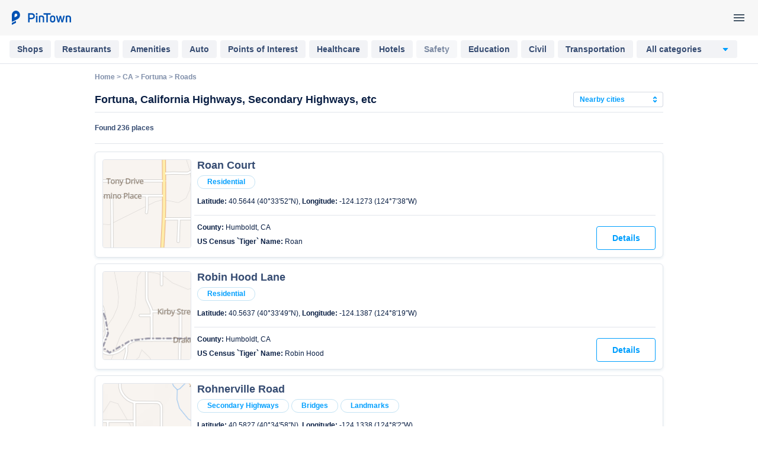

--- FILE ---
content_type: text/html; charset=utf-8
request_url: https://pintown.com/dir/fortuna-ca/roads/roan_court
body_size: 36177
content:
<!DOCTYPE html>
<html lang="en">
<head>
    <title>Highways and Other Roads in Fortuna, CA  (Roan Court - Shields Lane) | PinTown - your complete city guide</title>
    <meta name="description" content="Roan Court, Robin Hood Lane, Rohnerville Road, Rohner Drive, Rohner Street, Ross Hill Road, Royal Drive, Saint Joseph Drive, Samal Street, Sandy Prair...">
<meta name="robots" content="index, archive, follow"><meta name="viewport" content="width=device-width"> 
    <link rel="apple-touch-icon" href="/img/favicons/apple-touch-icon.png">
    <link rel="icon" href="/favicon.ico">
    <link rel="manifest" href="/img/favicons/manifest.json">
<link href="/css/main-cityzor.css?c4c9ca" rel="stylesheet"> 
    <link rel="stylesheet" type="text/css" href="/css/slick.css"/>
    <link rel="stylesheet" type="text/css" href="/css/slick-theme.css"/>
    <!-- Google Universal Analytics -->
    <script>
    (function(i,s,o,g,r,a,m){i['GoogleAnalyticsObject']=r;i[r]=i[r]||function(){
    (i[r].q=i[r].q||[]).push(arguments)},i[r].l=1*new Date();a=s.createElement(o),
    m=s.getElementsByTagName(o)[0];a.async=1;a.src=g;m.parentNode.insertBefore(a,m)
    })(window,document,'script','//www.google-analytics.com/analytics.js','ga');
    ga("create", "UA-167323085-1", "pintown.com");
    ga("require", "displayfeatures");
ga("send", "pageview", "/ga-ABC_INDEX_PAGINATION");
    </script>
    <!-- End Google Universal Analytics -->
</head>
<body>
    <div class="wrapper">
<script>
    function jsLoad(name, onload){
        var s = document.createElement('script');
        s.src = name;
        if ("function" === typeof(onload)) {
            s.onload = onload;
        }
        document.getElementsByTagName('head')[0].appendChild(s);
    }
    function cssLoad(name){
        var l = document.createElement('link'); l.rel = 'stylesheet';
        l.href = name;
        document.getElementsByTagName('head')[0].appendChild(l);
    }
    function onLoad() {
    }
        function _$_(func) {
        if ("complete" == document.readyState && "function" == typeof(jQuery) && "function" == typeof(Clf)) {
                        func();
        } else {
            var oldonload = onLoad;
            onLoad = function() {
                if (oldonload) {
                    oldonload();
                }
                                try {
                    func();
                } catch(err) {
                                    }
            }
        }
    }
</script>
<script src="https://ajax.googleapis.com/ajax/libs/jquery/3.4.0/jquery.min.js"></script>
<script defer src="/js/bundle.js?ca6084" onload="onLoad()"></script>
<script>
_$_(function () {  Clf.init(); });
</script><div class="jumbotron static-h">
    <header>
            
        <a href="/" aria-label="PinTown">
            <svg width="108" height="24" viewBox="0 0 108 24" fill="none" xmlns="http://www.w3.org/2000/svg">
                <path d="M11.9 0C8.08583 0 5 3.33104 5 7.44828V19.0552L14.775 14.2138C17.1517 13.0552 18.8 10.469 18.8 7.44828C18.8 3.33104 15.7142 0 11.9 0ZM12.8583 9.70345L9.6 11.3172V7.44828C9.6 6.08276 10.635 4.96552 11.9 4.96552C13.165 4.96552 14.2 6.08276 14.2 7.44828C14.2 8.44138 13.6442 9.31035 12.8583 9.70345Z" fill="#0353B4"/>
                <path d="M5 20.6897V24L11.9 20.5655V17.2965L7.2425 19.5931L5 20.6897Z" fill="#0353B4"/>
                <path d="M32.4741 19.796H34.9821V14.406H38.5241C42.0881 14.406 43.8921 11.942 43.8921 9.346C43.8921 6.816 42.0881 4.22 38.5021 4.22H32.4741V19.796ZM34.9821 12.074V6.772H38.5021C40.3941 6.772 41.3621 8.092 41.3621 9.39C41.3621 10.688 40.4161 12.074 38.5021 12.074H34.9821Z" fill="#0353B4"/>
                <path d="M45.3733 5.54C45.3733 6.398 46.0333 7.08 46.8913 7.08C47.7933 7.08 48.4313 6.398 48.4313 5.54C48.4313 4.66 47.7933 4 46.8913 4C46.0333 4 45.3733 4.66 45.3733 5.54ZM45.7253 8.4V19.796H48.1453V8.4H45.7253Z" fill="#0353B4"/>
                <path d="M50.6662 19.796H53.0862V10.842C53.5042 10.578 54.0982 10.446 54.7142 10.446C55.8802 10.446 57.1122 10.974 57.1782 12.25V19.796H59.5762V12.228C59.5762 9.302 57.1562 8.158 54.5602 8.18C53.1962 8.202 51.7882 8.532 50.6662 9.104V19.796Z" fill="#0353B4"/>
                <path d="M70.5838 6.772V4.22H58.5718V6.772H63.3018V19.796H65.8538V6.772H70.5838Z" fill="#0353B4"/>
                <path d="M69.3934 16.078C69.3934 18.74 71.6594 19.994 73.9034 20.016C76.1034 19.994 78.3694 18.74 78.3694 16.078V12.118C78.3694 9.5 76.1034 8.202 73.9034 8.18C71.6594 8.202 69.3934 9.5 69.3934 12.118V16.078ZM73.9034 10.534C74.8494 10.534 75.9494 11.04 75.9494 12.118V15.968C75.9494 17.046 74.8494 17.662 73.9034 17.662C72.8914 17.662 71.8134 17.046 71.8134 15.968V12.118C71.8134 11.04 72.8914 10.534 73.9034 10.534Z" fill="#0353B4"/>
                <path d="M85.7681 8.686C84.2501 14.956 83.9421 16.65 83.8981 17.178H83.8321L83.4361 14.406L81.8961 8.4H79.4101L82.6221 19.796H85.1521L86.9561 12.052H86.9781L88.7821 19.796H91.3121L94.5021 8.4H92.0601L90.5421 14.362L90.1241 17.134H90.0581L88.1661 8.686H85.7681Z" fill="#0353B4"/>
                <path d="M96.0197 19.796H98.4398V10.842C98.8577 10.578 99.4518 10.446 100.068 10.446C101.234 10.446 102.466 10.974 102.532 12.25V19.796H104.93V12.228C104.93 9.302 102.51 8.158 99.9137 8.18C98.5498 8.202 97.1417 8.532 96.0197 9.104V19.796Z" fill="#0353B4"/>
            </svg>
        </a>
        
        <div class="js-my-nav my-nav">
            <svg class="svg-icon menu-icon">
                <use xlink:href="#menu-icon"></use>
            </svg>
        </div>
    </header>
</div>
<script>
    _$_(function() {
        $('.js-my-nav').on('click', function (e) {
            Pintown.openNav();
        });

        $('body').on('click', '.closebtn', function (e) {
            Pintown.closeNav();
        });

        $('body').on('click', '.js-sidenav-overlay', function (e) {
            Pintown.closeNav();
        });
    });
</script>
<div style="display: none;">
    <svg xmlns="http://www.w3.org/2000/svg">
        <symbol id="logo-icon" viewBox="0 0 24 24">
            <path d="M11.9 0C8.08583 0 5 3.33104 5 7.44828V19.0552L14.775 14.2138C17.1517 13.0552 18.8 10.469 18.8 7.44828C18.8 3.33104 15.7142 0 11.9 0ZM12.8583 9.70345L9.6 11.3172V7.44828C9.6 6.08276 10.635 4.96552 11.9 4.96552C13.165 4.96552 14.2 6.08276 14.2 7.44828C14.2 8.44138 13.6442 9.31035 12.8583 9.70345Z" />
            <path d="M5 20.6897V24L11.9 20.5655V17.2965L7.2425 19.5931L5 20.6897Z" />
        </symbol>
        
        <symbol id="add-pin-icon" viewBox="0 0 48 48">
            <circle cx="24" cy="24" r="24"/>
            <path fill-rule="evenodd" clip-rule="evenodd" d="M24 14C19.589 14 16 17.553 16 21.922C16 27.397 23.049 33.501 23.349 33.758C23.537 33.919 23.768 34 24 34C24.232 34 24.463 33.919 24.651 33.758C24.951 33.501 32 27.397 32 21.922C32 17.553 28.411 14 24 14Z"/>
            <path d="M23 19C23 18.4477 23.4477 18 24 18C24.5523 18 25 18.4477 25 19V25C25 25.5523 24.5523 26 24 26C23.4477 26 23 25.5523 23 25V19Z"/>
            <path d="M21 23C20.4477 23 20 22.5523 20 22C20 21.4477 20.4477 21 21 21L27 21C27.5523 21 28 21.4477 28 22C28 22.5523 27.5523 23 27 23L21 23Z"/>
        </symbol>
    
        <symbol id="close-icon" viewBox="0 0 24 24">
            <path d="M19 6.41L17.59 5L12 10.59L6.41 5L5 6.41L10.59 12L5 17.59L6.41 19L12 13.41L17.59 19L19 17.59L13.41 12L19 6.41Z" />
        </symbol>
    
        <symbol id="back-icon" viewBox="0 0 16 16">
            <path d="M16 7H3.83L9.42 1.41L8 0L0 8L8 16L9.41 14.59L3.83 9H16V7Z" />
        </symbol>
        
        <symbol id="hide-pass" viewBox="0 0 20 20">
            <path d="M9.99998 7.5C10.663 7.5 11.2989 7.76339 11.7677 8.23223C12.2366 8.70107 12.5 9.33696 12.5 10C12.5 10.663 12.2366 11.2989 11.7677 11.7678C11.2989 12.2366 10.663 12.5 9.99998 12.5C9.33694 12.5 8.70105 12.2366 8.23221 11.7678C7.76337 11.2989 7.49998 10.663 7.49998 10C7.49998 9.33696 7.76337 8.70107 8.23221 8.23223C8.70105 7.76339 9.33694 7.5 9.99998 7.5ZM9.99998 3.75C14.1691 3.75 17.7266 6.3425 19.1666 10C17.7266 13.6575 14.1691 16.25 9.99998 16.25C5.83165 16.25 2.27331 13.6575 0.833313 10C2.27331 6.3425 5.83165 3.75 9.99998 3.75ZM2.65248 10C3.32528 11.3753 4.37057 12.5341 5.66942 13.3446C6.96828 14.1551 8.46855 14.5848 9.99956 14.5848C11.5306 14.5848 13.0308 14.1551 14.3297 13.3446C15.6286 12.5341 16.6738 11.3753 17.3466 10C16.6734 8.62526 15.6279 7.46699 14.3291 6.65687C13.0303 5.84675 11.5303 5.41728 9.99956 5.41728C8.46882 5.41728 6.96878 5.84675 5.66998 6.65687C4.37119 7.46699 3.32573 8.62526 2.65248 10Z" />
        </symbol>
        
        <symbol id="show-pass" viewBox="0 0 20 20">
            <path d="M1.66668 4.39004L2.73084 3.33337L16.6667 17.2692L15.61 18.3334L13.0458 15.7692C12.0875 16.0817 11.0633 16.25 10 16.25C5.83168 16.25 2.27334 13.6575 0.833344 10C1.40699 8.54571 2.31714 7.24802 3.48918 6.21337L1.66668 4.39004ZM10 7.50004C10.4004 7.49986 10.795 7.59587 11.1506 7.77998C11.5062 7.96409 11.8124 8.23092 12.0433 8.55801C12.2743 8.88511 12.4233 9.26289 12.4778 9.65958C12.5324 10.0563 12.4908 10.4603 12.3567 10.8375L9.16251 7.64337C9.43144 7.54809 9.7147 7.49961 10 7.50004ZM10 3.75004C14.1692 3.75004 17.7267 6.34254 19.1667 10C18.4863 11.7245 17.3354 13.2234 15.845 14.3259L14.6508 13.1325C15.8032 12.3366 16.7317 11.2579 17.3475 10C16.4731 8.21348 14.9777 6.8067 13.1411 6.04286C11.3046 5.27903 9.25263 5.21048 7.36918 5.85004L6.08084 4.56254C7.31742 4.02497 8.65164 3.74837 10 3.75004ZM2.65251 10C3.45271 11.6351 4.77549 12.9565 6.4114 13.755C8.04731 14.5535 9.90285 14.7834 11.6842 14.4084L9.76501 12.4892C9.18565 12.4346 8.64351 12.1795 8.23203 11.768C7.82054 11.3565 7.56549 10.8144 7.51084 10.235L4.66918 7.39171C3.82642 8.11502 3.13994 9.00253 2.65168 10H2.65251Z" />
        </symbol>
        
        <symbol id="person-icon" viewBox="0 0 20 20">
            <path fill-rule="evenodd" clip-rule="evenodd" d="M10 4.91671C10.3461 4.91671 10.6845 5.01934 10.9723 5.21164C11.26 5.40393 11.4843 5.67724 11.6168 5.99701C11.7492 6.31678 11.7839 6.66865 11.7164 7.00812C11.6489 7.34758 11.4822 7.6594 11.2374 7.90414C10.9927 8.14889 10.6809 8.31556 10.3414 8.38308C10.0019 8.45061 9.65008 8.41595 9.33031 8.2835C9.01054 8.15104 8.73722 7.92674 8.54493 7.63896C8.35264 7.35117 8.25 7.01282 8.25 6.66671C8.25 6.20258 8.43438 5.75746 8.76257 5.42927C9.09076 5.10108 9.53588 4.91671 10 4.91671ZM10 3.33337C9.34074 3.33337 8.69628 3.52887 8.14811 3.89514C7.59995 4.26141 7.17271 4.78201 6.92042 5.39109C6.66813 6.00018 6.60211 6.6704 6.73073 7.31701C6.85934 7.96361 7.17681 8.55755 7.64298 9.02373C8.10916 9.4899 8.7031 9.80737 9.34971 9.93599C9.99631 10.0646 10.6665 9.9986 11.2756 9.74631C11.8847 9.49401 12.4053 9.06677 12.7716 8.51861C13.1378 7.97045 13.3333 7.32598 13.3333 6.66671C13.3333 5.78265 12.9822 4.93481 12.357 4.30969C11.7319 3.68456 10.8841 3.33337 10 3.33337ZM10 10.8334C7.77918 10.8334 3.33334 11.9459 3.33334 14.1667V16.6667H16.6667V14.1667C16.6667 11.9459 12.2208 10.8334 10 10.8334ZM10 12.495C12.4408 12.495 15.005 13.6359 15.005 14.1417V15.0042H4.99501V14.1425C4.99501 13.6367 7.55918 12.495 10 12.495Z" fill-opacity="0.8"/>
        </symbol>
        
        <symbol id="lock-icon" viewBox="0 0 20 20">
            <path d="M15 6.66658H14.1667V4.99992C14.1667 2.69992 12.3 0.833252 10 0.833252C7.7 0.833252 5.83333 2.69992 5.83333 4.99992V6.66658H5C4.08333 6.66658 3.33333 7.41658 3.33333 8.33325V16.6666C3.33333 17.5833 4.08333 18.3333 5 18.3333H15C15.9167 18.3333 16.6667 17.5833 16.6667 16.6666V8.33325C16.6667 7.41658 15.9167 6.66658 15 6.66658ZM7.5 4.99992C7.5 3.61659 8.61667 2.49992 10 2.49992C11.3833 2.49992 12.5 3.61659 12.5 4.99992V6.66658H7.5V4.99992ZM15 16.6666H5V8.33325H15V16.6666ZM10 14.1666C10.9167 14.1666 11.6667 13.4166 11.6667 12.4999C11.6667 11.5833 10.9167 10.8333 10 10.8333C9.08333 10.8333 8.33333 11.5833 8.33333 12.4999C8.33333 13.4166 9.08333 14.1666 10 14.1666Z" fill-opacity="0.8"/>
        </symbol>
        
        <symbol id="mail-icon" viewBox="0 0 20 20">
            <path d="M16.6667 3.33337H3.33333C2.41667 3.33337 1.675 4.08337 1.675 5.00004L1.66667 15C1.66667 15.9167 2.41667 16.6667 3.33333 16.6667H16.6667C17.5833 16.6667 18.3333 15.9167 18.3333 15V5.00004C18.3333 4.08337 17.5833 3.33337 16.6667 3.33337ZM16.6667 15H3.33333V6.66671L10 10.8334L16.6667 6.66671V15ZM10 9.16671L3.33333 5.00004H16.6667L10 9.16671Z" fill-opacity="0.8"/>
        </symbol>
        
        <symbol id="shops-icon" viewBox="0 0 24 24">
            <path fill-rule="evenodd" clip-rule="evenodd" d="M9.09967 7.00043C9.29967 5.30043 10.6997 4.00043 12.4997 4.00043C14.3997 4.00043 15.9997 5.60043 15.9997 7.50043C15.9997 9.19815 14.7223 10.6563 13.0948 10.9476L20.3996 14.6C21.3996 15 21.9996 16 21.9996 17.2C21.9996 18.7 20.6996 20 19.1996 20H4.79957C3.29957 20 1.99957 18.7 1.99957 17.2C1.99957 16.1 2.69957 15.1 3.69957 14.6L10.9996 10.9V9H12.4996C13.2996 9 13.9997 8.30043 13.9997 7.50043C13.9997 6.70043 13.2997 6.00043 12.4997 6.00043C11.8997 6.00043 11.2997 6.40043 11.0997 7.00043H9.09967ZM4.49957 16.4L11.9996 12.7L19.4996 16.5C19.7996 16.6 19.9996 16.9 19.9996 17.2C19.9996 17.6 19.6996 18 19.1996 18H4.79957C4.39957 18 3.99957 17.6 3.99957 17.2C3.99957 16.9 4.19957 16.6 4.49957 16.4Z"/>
        </symbol>
        
        <symbol id="restaurants-icon" viewBox="0 0 24 24">
            <path d="M14.77 9L12 12.11L9.23 9H14.77ZM21 3H3V5L11 14V19H6V21H18V19H13V14L21 5V3ZM7.43 7L5.66 5H18.35L16.57 7H7.43Z"/>
        </symbol>
        
        <symbol id="amenities-icon" viewBox="0 0 24 24">
            <path d="M6.54 5C6.6 5.89 6.75 6.76 6.99 7.59L5.79 8.79C5.38 7.59 5.12 6.32 5.03 5H6.54ZM16.4 17.02C17.25 17.26 18.12 17.41 19 17.47V18.96C17.68 18.87 16.41 18.61 15.2 18.21L16.4 17.02ZM7.5 3H4C3.45 3 3 3.45 3 4C3 13.39 10.61 21 20 21C20.55 21 21 20.55 21 20V16.51C21 15.96 20.55 15.51 20 15.51C18.76 15.51 17.55 15.31 16.43 14.94C16.3307 14.904 16.2256 14.887 16.12 14.89C15.86 14.89 15.61 14.99 15.41 15.18L13.21 17.38C10.3754 15.9304 8.06961 13.6246 6.62 10.79L8.82 8.59C9.1 8.31 9.18 7.92 9.07 7.57C8.69065 6.41806 8.49821 5.2128 8.5 4C8.5 3.45 8.05 3 7.5 3Z" />
        </symbol>
        
        <symbol id="auto-icon" viewBox="0 0 24 24">
            <path d="M6.47069 4.00005C5.83069 4.00005 5.25972 4.40772 5.05272 5.01372L2.99998 11V18V19C2.99998 19.552 3.44799 20 3.99999 20H4.99999C5.55199 20 5.99999 19.552 5.99999 19V18H18V19C18 19.552 18.448 20 19 20H20C20.552 20 21 19.552 21 19V17V11L18.9473 5.01372C18.7403 4.40772 18.1693 4.00005 17.5293 4.00005L6.47069 4.00005ZM6.82811 6.00005H17.1719L18.2012 9.00005H5.79882L6.82811 6.00005ZM5.11327 11H18.8867L19 11.3321V16H4.99999V11.3321L5.11327 11ZM7.49999 12C6.67156 12 5.99999 12.6716 5.99999 13.5C5.99999 14.3285 6.67156 15 7.49999 15C8.32841 15 8.99999 14.3285 8.99999 13.5C8.99999 12.6716 8.32841 12 7.49999 12ZM16.5 12C15.6716 12 15 12.6716 15 13.5C15 14.3285 15.6716 15 16.5 15C17.3284 15 18 14.3285 18 13.5C18 12.6716 17.3284 12 16.5 12Z" />
        </symbol>
        <symbol id="points-icon" viewBox="0 0 24 24">
            <path d="M14.5981 9.23206C15.0764 8.9559 15.2402 8.34431 14.9641 7.86603C14.688 7.38773 14.0764 7.22386 13.5981 7.5C13.1198 7.77614 12.9559 8.38773 13.2321 8.86603C13.5082 9.34431 14.1198 9.50819 14.5981 9.23206Z" />
            <path d="M14.8821 11.7239C15.1582 12.2022 14.9943 12.8138 14.5161 13.09C14.0378 13.3661 13.4262 13.2022 13.15 12.7239C12.8739 12.2456 13.0378 11.634 13.5161 11.3579C13.9943 11.0818 14.6059 11.2456 14.8821 11.7239Z" />
            <path d="M17.9802 11.09C18.4585 10.8138 18.6223 10.2022 18.3462 9.72394C18.07 9.24564 17.4585 9.08177 16.9802 9.35791C16.5019 9.63405 16.338 10.2456 16.6141 10.7239C16.8903 11.2022 17.5019 11.3661 17.9802 11.09Z" />
            <path fill-rule="evenodd" clip-rule="evenodd" d="M22 12C22 17.5228 17.5228 22 12 22C6.47716 22 2 17.5228 2 12C2 6.47716 6.47716 2 12 2C17.5228 2 22 6.47716 22 12ZM20 12C20 16.4183 16.4183 20 12 20C7.58173 20 4 16.4183 4 12C4 7.58173 7.58173 4 12 4C16.4183 4 20 7.58173 20 12Z" />
        </symbol>
        
        <symbol id="healthcare-icon" viewBox="0 0 24 24">
            <path d="M7.5 3C4.46094 3 2 5.46094 2 8.5C2 12.6719 6.91406 16.7148 8.28125 17.9883C9.85938 19.4609 12 21.3477 12 21.3477C12 21.3477 14.1406 19.4609 15.7188 17.9883C17.0859 16.7148 22 12.6719 22 8.5C22 5.46094 19.5391 3 16.5 3C13.6055 3 12 5.08984 12 5.08984C12 5.08984 10.3945 3 7.5 3ZM7.5 5C9.32812 5 10.3867 6.27734 10.4141 6.30859L12 8.375L13.5859 6.30859C13.5977 6.29297 14.6719 5 16.5 5C18.4297 5 20 6.57031 20 8.5C20 11.418 16.2305 14.8281 14.8125 16.1094C14.6328 16.2695 14.4805 16.4102 14.3555 16.5273C13.6055 17.2266 12.7148 18.0312 12 18.6719C11.2852 18.0312 10.3945 17.2266 9.64453 16.5273C9.51953 16.4102 9.36719 16.2695 9.1875 16.1094C8.32812 15.3281 6.60547 13.7617 5.37891 12H6.33594L7.75391 10.9336L9.75391 13.9336L12.332 12H13.2695C13.6289 12.6172 14.2852 13 15 13C16.1055 13 17 12.1055 17 11C17 9.89453 16.1055 9 15 9C14.2852 9 13.625 9.38281 13.2695 10H11.668L10.2461 11.0664L8.24609 8.06641L5.66406 10H4.29688C4.11328 9.49609 4 8.99219 4 8.5C4 6.57031 5.57031 5 7.5 5Z" />
        </symbol>
        <symbol id="hotels-icon" viewBox="0 0 24 24">
            <path d="M5 4C3.89453 4 3 4.89453 3 6V10.2773C2.40625 10.625 2 11.2617 2 12V21H4V19H20V21H22V12C22 11.2617 21.5938 10.625 21 10.2773V6C21 4.89453 20.1055 4 19 4H5ZM5 6H19V10H18V9.5C18 8.11719 16.8828 7 15.5 7C14.1172 7 13 8.11719 13 9.5V10H11V9.5C11 8.11719 9.88281 7 8.5 7C7.11719 7 6 8.11719 6 9.5V10H5V6ZM4 12H20V17H4V12Z" />
        </symbol>
        <symbol id="safety-icon" viewBox="0 0 24 24">
            <path d="M12 1L3 5V11C3 18.83 9.439 22.486 12 23C14.561 22.486 21 18.83 21 11V5L12 1ZM12 3.18945L19 6.30078V11C19 17.134 14.215 20.2545 12 20.9375C9.785 20.2545 5 17.134 5 11V6.30078L12 3.18945ZM16.793 7.79492L11 13.5859L8.22852 10.8145L6.81445 12.2285L11 16.4141L18.2051 9.20703L16.793 7.79492Z" />
        </symbol>
        <symbol id="education-icon" viewBox="0 0 24 24">
            <path d="M2 4.00003V18C2 19.105 2.895 20 4 20H10.2773C10.6236 20.5957 11.2611 21 12 21C12.7389 21 13.3764 20.5957 13.7227 20H20C21.105 20 22 19.105 22 18V4.00003H14C13.228 4.00003 12.532 4.30033 12 4.77933C11.468 4.30033 10.772 4.00003 10 4.00003H2ZM4 6.00003H10C10.551 6.00003 11 6.44903 11 7.00003V18H4V6.00003ZM14 6.00003H20V18H13V7.00003C13 6.44903 13.449 6.00003 14 6.00003Z" />
        </symbol>
        <symbol id="civil-icon" viewBox="0 0 24 24">
            <path d="M12 2.50003L3 6.50003V9.00003H5V17H7V9.00003H9V17H11V9.00003H13V17H15V9.00003H17V17H19V9.00003H21V6.50003L12 2.50003ZM12 4.68948L17.2012 7.00003H6.79883L12 4.68948ZM3 19V21H21V19H3Z" />
        </symbol>
        <symbol id="transportation-icon" viewBox="0 0 24 24">
            <path d="M8.5 16C9.32843 16 10 15.3284 10 14.5C10 13.6716 9.32843 13 8.5 13C7.67157 13 7 13.6716 7 14.5C7 15.3284 7.67157 16 8.5 16Z" />
            <path d="M15.5 16C16.3284 16 17 15.3284 17 14.5C17 13.6716 16.3284 13 15.5 13C14.6716 13 14 13.6716 14 14.5C14 15.3284 14.6716 16 15.5 16Z" />
            <path fill-rule="evenodd" clip-rule="evenodd" d="M4 6C4 2.5 8 2 12 2C16 2 20 2.5 20 6V15.5C20 17.43 18.43 19 16.5 19L18 20.5V21H16L14 19H10L8 21H6V20.5L7.5 19C5.57 19 4 17.43 4 15.5V6ZM17.57 5C16.96 4.48 15.51 4 12 4C8.49 4 7.04 4.48 6.43 5H17.57ZM11 7H6V10H11V7ZM16.5 17C17.33 17 18 16.33 18 15.5V12H6V15.5C6 16.33 6.67 17 7.5 17H16.5ZM13 10H18V7H13V10Z" />
        </symbol>
        <symbol id="landmarks-icon" viewBox="0 0 24 24">
            <path fill-rule="evenodd" clip-rule="evenodd" d="M3 5.17071C3.31278 5.06015 3.64936 5 4 5C5.65685 5 7 6.34315 7 8V14H3V16H7V19H6V21H10V19H9V16H15V19H14V21H18V19H17V16H21V14H17V8C17 6.34315 18.3431 5 20 5C20.3506 5 20.6872 5.06015 21 5.17071V3.10002C20.6769 3.03443 20.3425 3 20 3C18.3644 3 16.9122 3.78534 16 4.99952C15.0878 3.78534 13.6356 3 12 3C10.3644 3 8.91223 3.78534 8 4.99952C7.08777 3.78534 5.6356 3 4 3C3.65753 3 3.32311 3.03443 3 3.10002V5.17071ZM15 14H13V5.17071C14.1652 5.58254 15 6.69378 15 8V14ZM9 8C9 6.69378 9.83481 5.58254 11 5.17071L11 14H9V8Z" />
        </symbol>
        <symbol id="sport-icon" viewBox="0 0 24 24">
            <path d="M5 5.00006V11.0001V13.0001V19.0001H7V13.0001H17V19.0001H19V5.00006H17V11.0001H7V5.00006H5ZM2 7.00006V11.0001H0V13.0001H2V17.0001H4V7.00006H2ZM20 7.00006V17.0001H22V13.0001H24V11.0001H22V7.00006H20Z" />
        </symbol>
        <symbol id="roads-icon" viewBox="0 0 24 24">
            <path d="M11.5 11.5C10.9477 11.5 10.5 11.9477 10.5 12.5V15C10.5 15.5523 10.0523 16 9.5 16C8.94772 16 8.5 15.5523 8.5 15V12.5C8.5 10.8431 9.84315 9.5 11.5 9.5H13.5858L12.7929 8.70711C12.4024 8.31658 12.4024 7.68342 12.7929 7.29289C13.1834 6.90237 13.8166 6.90237 14.2071 7.29289L17.4142 10.5L14.2071 13.7071C13.8166 14.0976 13.1834 14.0976 12.7929 13.7071C12.4024 13.3166 12.4024 12.6834 12.7929 12.2929L13.5858 11.5H11.5Z" />
            <path fill-rule="evenodd" clip-rule="evenodd" d="M12.0001 1.00586C11.5075 1.00591 11.0149 1.19029 10.6446 1.56055L1.56257 10.6445C0.821233 11.3853 0.820319 12.6172 1.56257 13.3574L10.6446 22.4395H10.6466C11.3875 23.1784 12.617 23.18 13.3575 22.4395L22.4415 13.3555C23.1804 12.6145 23.1801 11.3851 22.4395 10.6445L13.3575 1.56055H13.3555C12.9851 1.19108 12.4927 1.00581 12.0001 1.00586ZM20.9669 12L12.0001 20.9668L3.03523 12L12.0001 3.0332L20.9669 12Z" />
        </symbol>
        <symbol id="natural-icon" viewBox="0 0 24 24">
            <path d="M8.18161 2.57419L7.37497 3.21872C7.15597 3.39472 1.99997 7.58197 1.99997 13C1.99997 16.1475 3.59281 17.7122 4.68552 18.4258C4.3767 18.796 4.09961 19.1675 3.87106 19.5332C3.34144 20.3806 2.99997 21.1666 2.99997 22H4.99997C4.99997 21.8333 5.1585 21.2444 5.56637 20.5918C5.67926 20.4111 5.81167 20.2226 5.957 20.0312C6.59913 20.2323 9.2129 21 12 21C14.7 21 16.7295 20.1488 18.2578 18.8984C19.786 17.648 20.832 16.0547 21.832 14.5547L22.2871 13.873L21.707 13.2929C21.707 13.2929 18.5 9.99997 14 9.99997C11.2505 9.99997 9.23525 11.4791 7.84567 13.1699C7.93492 12.1437 7.99997 11.0852 7.99997 9.99997H5.99997C5.99997 12.359 5.70549 14.791 5.34958 16.4179C4.71366 15.8429 3.99997 14.8113 3.99997 13C3.99997 9.72297 6.48447 6.83341 7.81247 5.52341C8.32447 6.35741 9.04359 7.67994 9.51559 9.16794C10.0916 8.84894 10.7023 8.57678 11.3613 8.38278C10.4553 5.63878 8.89275 3.52336 8.80075 3.40036L8.18161 2.57419ZM14 12C16.8138 12 18.7582 13.4897 19.5742 14.1758C18.7661 15.3578 17.9854 16.5388 16.9922 17.3515C15.7704 18.3511 14.3 19 12 19C10.1684 19 8.60296 18.6502 7.56637 18.3769C9.15752 17.0657 11.3675 16 14 16V14C12.052 14 10.3064 14.4866 8.80661 15.2187C9.95428 13.4988 11.5899 12 14 12V12Z" />
        </symbol>
        <symbol id="places-icon" viewBox="0 0 24 24">
            <path d="M12 4.5C7 4.5 2.73 7.61 1 12C2.73 16.39 7 19.5 12 19.5C17 19.5 21.27 16.39 23 12C21.27 7.61 17 4.5 12 4.5ZM12 17.5C10.1613 17.5061 8.35813 16.9932 6.79788 16.0203C5.23763 15.0473 3.98362 13.6538 3.18 12C4.83 8.63 8.21 6.5 12 6.5C15.79 6.5 19.17 8.63 20.82 12C20.0164 13.6538 18.7624 15.0473 17.2021 16.0203C15.6419 16.9932 13.8387 17.5061 12 17.5ZM12 7.5C9.52 7.5 7.5 9.52 7.5 12C7.5 14.48 9.52 16.5 12 16.5C14.48 16.5 16.5 14.48 16.5 12C16.5 9.52 14.48 7.5 12 7.5ZM12 14.5C11.337 14.5 10.7011 14.2366 10.2322 13.7678C9.76339 13.2989 9.5 12.663 9.5 12C9.5 11.337 9.76339 10.7011 10.2322 10.2322C10.7011 9.76339 11.337 9.5 12 9.5C12.663 9.5 13.2989 9.76339 13.7678 10.2322C14.2366 10.7011 14.5 11.337 14.5 12C14.5 12.663 14.2366 13.2989 13.7678 13.7678C13.2989 14.2366 12.663 14.5 12 14.5Z" />
        </symbol>
        <symbol id="utility-icon" viewBox="0 0 24 24">
            <path d="M10 3C9.44777 3.00006 9.00009 3.44774 9.00003 4V8C9.00009 8.55226 9.44777 8.99995 10 9H11V11H4.00003C3.44777 11.0001 3.00009 11.4477 3.00003 12V15H2.00003C1.44777 15.0001 1.00009 15.4477 1.00003 16V20C1.00009 20.5523 1.44777 20.9999 2.00003 21H6.00003C6.55229 20.9999 6.99998 20.5523 7.00003 20V16C6.99998 15.4477 6.55229 15.0001 6.00003 15H5.00003V13H11V15H10C9.44777 15.0001 9.00009 15.4477 9.00003 16V20C9.00009 20.5523 9.44777 20.9999 10 21H14C14.5523 20.9999 15 20.5523 15 20V16C15 15.4477 14.5523 15.0001 14 15H13V13H19V15H18C17.4478 15.0001 17.0001 15.4477 17 16V20C17.0001 20.5523 17.4478 20.9999 18 21H22C22.5523 20.9999 23 20.5523 23 20V16C23 15.4477 22.5523 15.0001 22 15H21V12C21 11.4477 20.5523 11.0001 20 11H13V9H14C14.5523 8.99995 15 8.55226 15 8V4C15 3.44774 14.5523 3.00006 14 3H10ZM11 5H13V7H12.1543C12.0982 6.99061 12.0413 6.98604 11.9844 6.98633C11.936 6.98738 11.8877 6.99195 11.8399 7H11V5ZM3.00003 17H5.00003V19H3.00003V17ZM11 17H11.8321C11.9401 17.0178 12.0502 17.0178 12.1582 17H13V19H11L11 17ZM19 17H21V19H19V17Z" />
        </symbol>
        <symbol id="infrastructure-icon" viewBox="0 0 24 24">
            <path d="M13 1.00006L6 14.0001H12V23.0001L19 10.0001H13V1.00006Z" />
        </symbol>
        
        <symbol id="violations-icon" viewBox="0 0 24 24">
            <path d="M12 5.99L19.53 19H4.47L12 5.99ZM12 2L1 21H23L12 2ZM13 16H11V18H13V16ZM13 10H11V14H13V10Z"/>
        </symbol>
        
        <symbol id="local-icon" viewBox="0 0 24 24">
            <path d="M8 16H16V18H8V16ZM8 12H16V14H8V12ZM14 2H6C4.9 2 4 2.9 4 4V20C4 21.1 4.89 22 5.99 22H18C19.1 22 20 21.1 20 20V8L14 2ZM18 20H6V4H13V9H18V20Z"/>
        </symbol>
        
        <symbol id="amenities-icon-mini" viewBox="0 0 16 16">
            <path d="M13.3487 10.3253C12.9287 10.3153 12.4 10.2907 12.066 10.232C11.7047 10.168 11.27 10.044 10.964 9.94867C10.724 9.874 10.4627 9.94 10.2847 10.1173L8.80667 11.5867C7.78533 11.0487 6.96733 10.422 6.27467 9.72533C5.578 9.03267 4.95133 8.21467 4.41333 7.19333L5.88267 5.71467C6.06 5.53667 6.126 5.27533 6.05133 5.03533C5.95667 4.73 5.832 4.29533 5.76867 3.934C5.70933 3.6 5.68533 3.07133 5.67467 2.65133C5.666 2.288 5.37 2 5.00667 2H2.66667C2.37467 2 2 2.21867 2 2.66667C2 5.69267 3.22667 8.58267 5.31067 10.6893C7.41733 12.7733 10.3073 14 13.3333 14C13.7813 14 14 13.6253 14 13.3333V10.9933C14 10.63 13.712 10.334 13.3487 10.3253L13.3487 10.3253Z"/>
        </symbol>
        <symbol id="auto-mini-icon" viewBox="0 0 16 16">
            <path fill-rule="evenodd" clip-rule="evenodd" d="M4.3138 3C3.88714 3 3.50649 3.27178 3.36849 3.67578L2 7.66667V12.3333C2 12.7013 2.29867 13 2.66667 13H3.33333C3.70133 13 4 12.7013 4 12.3333V12H12V12.3333C12 12.7013 12.2987 13 12.6667 13H13.3333C13.7013 13 14 12.7013 14 12.3333V7.66667L12.6315 3.67578C12.4935 3.27178 12.1129 3 11.6862 3L4.3138 3ZM4.55208 4H11.4479L12.5 7H3.5L4.55208 4ZM5 8C4.44772 8 4 8.44771 4 9C4 9.55228 4.44772 10 5 10C5.55229 10 6 9.55228 6 9C6 8.44771 5.55229 8 5 8ZM10 9C10 8.44771 10.4477 8 11 8C11.5523 8 12 8.44771 12 9C12 9.55228 11.5523 10 11 10C10.4477 10 10 9.55228 10 9Z"/>
        </symbol>
        <symbol id="civil-icon-mini" viewBox="0 0 16 16">
            <path d="M8 1.66797L2 4.33464V6.0013L3 6V11H4V6.0013H6V11H7V6.0013H9V11H10V6.0013L12 6V11H13V6.0013H14V4.33464L8 1.66797ZM2 12V14.0013H14L14 12H2Z"/>
        </symbol>
        <symbol id="education-icon-mini" viewBox="0 0 16 16">
            <path fill-rule="evenodd" clip-rule="evenodd" d="M3 13H7C7 13.5523 7.44772 14 8 14C8.55229 14 9 13.5523 9 13H13C14.1046 13 15 12.1046 15 11V2H9C8.63571 2 8.29417 2.09739 8 2.26756C7.70583 2.09739 7.36429 2 7 2H1V11C1 12.1046 1.89543 13 3 13ZM7 4H3V11H7V4ZM13 11H9V4H13V11Z"/>
        </symbol>
        <symbol id="healthcare-icon-mini" viewBox="0 0 16 16">
            <path d="M1.33203 5.66667C1.33203 3.64063 2.97266 2 4.9987 2C6.92839 2 7.9987 3.39323 7.9987 3.39323C7.9987 3.39323 9.06901 2 10.9987 2C13.0247 2 14.6654 3.64063 14.6654 5.66667C14.6654 8.20581 11.9349 10.6733 10.7659 11.7297C10.6545 11.8304 10.5572 11.9183 10.4779 11.9922C9.42578 12.974 7.9987 14.2318 7.9987 14.2318C7.9987 14.2318 6.57161 12.974 5.51953 11.9922C5.44019 11.9183 5.34293 11.8304 5.23147 11.7297C4.43025 11.0056 2.89539 9.61859 2.00903 7.99995H4.25L5.41459 6.44716L6.86302 9.34403L8.20711 7.99995H9.08533C9.29124 8.58257 9.84687 9 10.5 9C11.3284 9 12 8.32843 12 7.5C12 6.67157 11.3284 6 10.5 6C9.84691 6 9.2913 6.41738 9.08537 6.99995H7.79289L7.13698 7.65587L5.58541 4.55273L3.75 6.99995H1.56458C1.41747 6.5627 1.33203 6.11581 1.33203 5.66667Z"/>
        </symbol>
        <symbol id="hotels-icon-mini" viewBox="0 0 16 16">
            <path d="M2.08984 2.85938C2.03516 3.00586 2.00391 3.16602 2.00391 3.33398V6H3C3 4.89453 3.89453 4 5 4C6.10547 4 7 4.89453 7 6H9C9 4.89453 9.89453 4 11 4C12.1055 4 13 4.89453 13 6H14.0039V3.33398C14.0039 2.5957 13.4062 2 12.668 2H3.33594C2.76562 2 2.27734 2.35742 2.08984 2.85938Z"/>
            <path d="M2.33203 6.99805C1.59766 6.99805 1 7.5957 1 8.33203V14L3 13.998V12.998H13V13.998L15 14V8.33203C15 7.5957 14.4023 6.99805 13.668 6.99805H2.33203Z"/>
        </symbol>
        <symbol id="infrastructure-icon-mini" viewBox="0 0 16 16">
            <path d="M8 1L4 10H8V15L12 7L8 7V1Z"/>
        </symbol>
        <symbol id="landmarks-icon-mini" viewBox="0 0 16 16">
            <path fill-rule="evenodd" clip-rule="evenodd" d="M12 11V14H10V11H6V14H4V11H2V9H4V6C4 4.89543 3.10457 4 2 4V2C3.19469 2 4.26706 2.52376 5 3.35418C5.73295 2.52376 6.80531 2 8 2C9.19469 2 10.2671 2.52376 11 3.35418C11.7329 2.52376 12.8053 2 14 2V4C12.8954 4 12 4.89543 12 6V9H14V11H12ZM10 9V6C10 4.89543 9.10457 4 8 4C6.89543 4 6 4.89543 6 6V9H10Z"/>
        </symbol>
        <symbol id="natural-icon-mini" viewBox="0 0 16 16">
            <path fill-rule="evenodd" clip-rule="evenodd" d="M7.51364 2.87775L7.049 2L6.16936 2.47509C4.38718 3.43764 2.88773 5.19402 2.28402 7.10354C1.72788 8.86261 1.9261 10.8275 3.43839 12.3266C3.39969 12.435 3.36399 12.544 3.3312 12.6523C3.12185 13.3442 2.98432 14.1675 2.98432 15H4.95295C4.95295 14.4326 5.03856 13.8623 5.17047 13.3735C7.22028 14.0609 9.04676 14.252 10.646 13.729C12.8713 13.0011 14.5592 11.0004 15.5 9C13.9596 7.54424 11.5693 6.57954 9.37562 6.76229C7.49253 6.91916 5.67044 7.97326 4.34633 10.327C3.88816 9.54044 3.86514 8.62607 4.16309 7.68363C4.50271 6.60942 5.25373 5.56114 6.19275 4.7997C6.38608 5.37482 6.55398 6.07373 6.55398 6.717L8.5 6C8.5 4.42318 7.84852 3.51035 7.51364 2.87775Z"/>
        </symbol>
        <symbol id="places-icon-mini" viewBox="0 0 16 16">
            <path d="M8 9.5C8.82843 9.5 9.5 8.82843 9.5 8C9.5 7.17157 8.82843 6.5 8 6.5C7.17157 6.5 6.5 7.17157 6.5 8C6.5 8.82843 7.17157 9.5 8 9.5Z"/>
            <path fill-rule="evenodd" clip-rule="evenodd" d="M8.0013 3C4.66797 3 1.8213 5.07333 0.667969 8C1.8213 10.9267 4.66797 13 8.0013 13C11.3346 13 14.1813 10.9267 15.3346 8C14.1813 5.07333 11.3346 3 8.0013 3ZM10.5 8C10.5 9.38071 9.38071 10.5 8 10.5C6.61929 10.5 5.5 9.38071 5.5 8C5.5 6.61929 6.61929 5.5 8 5.5C9.38071 5.5 10.5 6.61929 10.5 8Z"/>
        </symbol>
        <symbol id="points-icon-mini" viewBox="0 0 16 16">
            <path fill-rule="evenodd" clip-rule="evenodd" d="M8 15C11.866 15 15 11.866 15 8C15 4.13401 11.866 1 8 1C4.13401 1 1 4.13401 1 8C1 11.866 4.13401 15 8 15ZM9 6.5C9.55228 6.5 10 6.05228 10 5.5C10 4.94772 9.55228 4.5 9 4.5C8.44772 4.5 8 4.94772 8 5.5C8 6.05228 8.44772 6.5 9 6.5ZM9.5 9.5C10.0523 9.5 10.5 9.05228 10.5 8.5C10.5 7.94772 10.0523 7.5 9.5 7.5C8.94772 7.5 8.5 7.94772 8.5 8.5C8.5 9.05228 8.94772 9.5 9.5 9.5ZM13 6.5C13 7.05228 12.5523 7.5 12 7.5C11.4477 7.5 11 7.05228 11 6.5C11 5.94772 11.4477 5.5 12 5.5C12.5523 5.5 13 5.94772 13 6.5Z"/>
        </symbol>
        <symbol id="restaurants-icon-mini" viewBox="0 0 16 16">
            <path d="M14 2H2V4L7 9V12H4V14H12V12H9V9L14 4V2ZM5 4H11L8 7L5 4Z"/>
        </symbol>
        <symbol id="roads-icon-mini" viewBox="0 0 16 16">
            <path fill-rule="evenodd" clip-rule="evenodd" d="M8.00111 1C7.67269 1.00003 7.3443 1.12295 7.09746 1.36979L1.04277 7.42578C0.548547 7.91964 0.547937 8.74091 1.04277 9.23437L7.09746 15.2891H7.09876C7.59276 15.7817 8.41237 15.7827 8.90606 15.2891L14.962 9.23307C15.4547 8.73908 15.4545 7.91946 14.9607 7.42578L8.90606 1.36979H8.90475C8.65779 1.12348 8.32952 0.999969 8.00111 1ZM9.67157 10.8287C9.28105 11.2192 8.64788 11.2192 8.25736 10.8287C7.86684 10.4381 7.86684 9.80496 8.25736 9.41444L8.67157 9.00023H7V11.0002C7 11.5525 6.55228 12.0002 6 12.0002C5.44772 12.0002 5 11.5525 5 11.0002V9.00023C5 7.89566 5.89543 7.00023 7 7.00023H8.67157L8.25736 6.58601C7.86684 6.19549 7.86684 5.56232 8.25736 5.1718C8.64788 4.78128 9.28105 4.78128 9.67157 5.1718L12.5 8.00023L9.67157 10.8287Z"/>
        </symbol>
        <symbol id="safety-icon-mini" viewBox="0 0 16 16">
            <path fill-rule="evenodd" clip-rule="evenodd" d="M2 3.33268L8 0.666016L14 3.33268V7.33268C14 12.5527 9.70733 14.99 8 15.3327C6.29267 14.99 2 12.5527 2 7.33268V3.33268ZM7.33333 9.05664L11.1953 5.19596L12.1367 6.13737L7.33333 10.9421L4.54297 8.15169L5.48568 7.20898L7.33333 9.05664Z"/>
        </symbol>
        <symbol id="shops-icon-mini" viewBox="0 0 16 16">
            <path fill-rule="evenodd" clip-rule="evenodd" d="M7.99829 6C8.55058 6 8.99829 5.55228 8.99829 5C8.99829 4.44772 8.55058 4 7.99829 4C7.44601 4 6.99829 4.44772 6.99829 5H4.99829C4.99829 3.34315 6.34144 2 7.99829 2C9.65515 2 10.9983 3.34315 10.9983 5C10.9983 5.83535 10.7273 6.59096 10.1763 7.13489L13.9457 9.23906C14.6816 9.63534 15.006 10.3214 14.9983 11C14.9868 12.0083 14.2394 13 12.9975 13H3.00148C0.923685 13 0.223843 10.2241 2.05328 9.23906L7.99829 6ZM7.99829 8L12.9983 11H3.00148L7.99829 8Z"/>
        </symbol>
        <symbol id="sport-icon-mini" viewBox="0 0 16 16">
            <path d="M3 3H5V7H11V3H13V13H11V9H5V13H3V3Z"/>
            <path d="M1 5H2V11H1V9H0V7H1V5Z"/>
            <path d="M15 7H16V9H15V11H14V5H15V7Z"/>
        </symbol>
        <symbol id="auto-icon-mini" viewBox="0 0 16 16">
            <path fill-rule="evenodd" clip-rule="evenodd" d="M8 1C5 1 2 1.35294 2 3.82353V10.5294C2 11.7348 2.92174 12.7412 4.1367 12.9572L3.53516 14H5.83984L6.41797 13H9.57812L10.1562 14H12.4609L11.8598 12.9578C13.0765 12.7431 14 11.7359 14 10.5294V3.82353C14 1.35294 11 1 8 1ZM7 4H3V7H7V4ZM9 7H13V4H9V7ZM6.5 10C6.5 10.5523 6.05228 11 5.5 11C4.94772 11 4.5 10.5523 4.5 10C4.5 9.44771 4.94772 9 5.5 9C6.05228 9 6.5 9.44771 6.5 10ZM11.5 10C11.5 10.5523 11.0523 11 10.5 11C9.94772 11 9.5 10.5523 9.5 10C9.5 9.44771 9.94772 9 10.5 9C11.0523 9 11.5 9.44771 11.5 10Z"/>
        </symbol>
        <symbol id="utility-icon-mini" viewBox="0 0 16 16">
            <path d="M6 1H10V5H8.5V7H13.5V10H15V14H11V10H12.5V8H8.5V10H10V14H6V10H7.5V8H3.5V10H5V14H1V10H2.5V7H7.5V5H6V1Z"/>
        </symbol>
        <symbol id="transportation-icon-mini" viewBox="0 0 16 16">
            <path fill-rule="evenodd" clip-rule="evenodd" d="M8 1C5 1 2 1.35294 2 3.82353V10.5294C2 11.7348 2.92174 12.7412 4.1367 12.9572L3.53516 14H5.83984L6.41797 13H9.57812L10.1562 14H12.4609L11.8598 12.9578C13.0765 12.7431 14 11.7359 14 10.5294V3.82353C14 1.35294 11 1 8 1ZM7 4H3V7H7V4ZM9 7H13V4H9V7ZM6.5 10C6.5 10.5523 6.05228 11 5.5 11C4.94772 11 4.5 10.5523 4.5 10C4.5 9.44771 4.94772 9 5.5 9C6.05228 9 6.5 9.44771 6.5 10ZM11.5 10C11.5 10.5523 11.0523 11 10.5 11C9.94772 11 9.5 10.5523 9.5 10C9.5 9.44771 9.94772 9 10.5 9C11.0523 9 11.5 9.44771 11.5 10Z"/>
        </symbol>
        <symbol id="place-mini-object" viewBox="0 0 29 34">
            <path d="M7.27778 1C4.0868 1 1.5 3.547 1.5 6.68889V20.9111C1.5 24.053 4.0868 26.6 7.27778 26.6H15.2222L14.5 33L22.4444 27.3778C26.5626 24.4634 27.5 22.34 27.5 17.3556V6.68889C27.5 3.547 24.9132 1 21.7222 1H7.27778Z" stroke="white" stroke-width="2" stroke-linecap="round" stroke-linejoin="round"/>
        </symbol>
        <symbol id="_old-place-mini-object" viewBox="0 0 30 30">
            <circle cx="15" cy="15" r="14" stroke="white" stroke-width="2"/>
        </symbol>
        <symbol id="pin-big-object" viewBox="0 0 41 58">
            <circle cx="20.5" cy="54" r="3"  stroke="white" stroke-width="2"/>
            <path d="M10.5 2C6.08172 2 2.5 5.58172 2.5 10V30C2.5 34.4183 6.08172 38 10.5 38H21.5L20.5 47L31.5 39.0938C37.2021 34.9953 38.5 32.0094 38.5 25V10C38.5 5.58172 34.9183 2 30.5 2H10.5Z" stroke="white" stroke-width="2" stroke-linecap="round" stroke-linejoin="round"/>
        </symbol>
        <symbol id="_old-pin-big-object" viewBox="0 0 44 44">
        <circle cx="22" cy="50" r="3" stroke="white" stroke-width="2"/>
        <circle cx="22" cy="22" r="22"/>
        </symbol>
        <symbol id="more-icon" viewBox="0 0 24 24">
            <path fill-rule="evenodd" clip-rule="evenodd" d="M6 10C4.9 10 4 10.9 4 12C4 13.1 4.9 14 6 14C7.1 14 8 13.1 8 12C8 10.9 7.1 10 6 10ZM18 10C16.9 10 16 10.9 16 12C16 13.1 16.9 14 18 14C19.1 14 20 13.1 20 12C20 10.9 19.1 10 18 10ZM10 12C10 10.9 10.9 10 12 10C13.1 10 14 10.9 14 12C14 13.1 13.1 14 12 14C10.9 14 10 13.1 10 12Z" />
        </symbol>
        
        <symbol id="kids-icon" viewBox="0 0 24 24">
            <path fill-rule="evenodd" clip-rule="evenodd" d="M22.94 11.34C22.69 9.83 21.58 8.6 20.13 8.17C19.6 7.05 18.85 6.07 17.94 5.26C16.36 3.85 14.28 3 12 3C9.72 3 7.64 3.85 6.06 5.26C5.14 6.07 4.39 7.06 3.87 8.17C2.42 8.6 1.31 9.82 1.06 11.34C1.02 11.55 1 11.77 1 12C1 12.23 1.02 12.45 1.06 12.66C1.31 14.17 2.42 15.4 3.87 15.83C4.39 16.94 5.14 17.92 6.04 18.72C7.62 20.14 9.71 21 12 21C14.29 21 16.38 20.14 17.97 18.72C18.87 17.92 19.62 16.93 20.14 15.83C21.58 15.4 22.69 14.18 22.94 12.66C22.98 12.45 23 12.23 23 12C23 11.77 22.98 11.55 22.94 11.34ZM9.5 11.75C10.1904 11.75 10.75 11.1904 10.75 10.5C10.75 9.80964 10.1904 9.25 9.5 9.25C8.80964 9.25 8.25 9.80964 8.25 10.5C8.25 11.1904 8.80964 11.75 9.5 11.75ZM14.5 11.75C15.1904 11.75 15.75 11.1904 15.75 10.5C15.75 9.80964 15.1904 9.25 14.5 9.25C13.8096 9.25 13.25 9.80964 13.25 10.5C13.25 11.1904 13.8096 11.75 14.5 11.75ZM16.5 14C15.74 15.77 14.01 17 12 17C9.99 17 8.26 15.77 7.5 14H16.5ZM18.8115 13.9828C18.8738 13.9915 18.9348 14 19 14C20.1 14 21 13.1 21 12C21 10.9 20.1 10 19 10C18.9348 10 18.8738 10.0085 18.8115 10.0172C18.7783 10.0218 18.7448 10.0265 18.71 10.03C18.51 9.36 18.22 8.74 17.85 8.17C16.6 6.26 14.45 5 12 5C9.55 5 7.4 6.26 6.15 8.17C5.78 8.74 5.49 9.36 5.29 10.03C5.25525 10.0265 5.2217 10.0218 5.18853 10.0172C5.12624 10.0085 5.06525 10 5 10C3.9 10 3 10.9 3 12C3 13.1 3.9 14 5 14C5.06525 14 5.12624 13.9915 5.18853 13.9828C5.2217 13.9782 5.25525 13.9735 5.29 13.97C5.49 14.64 5.78 15.26 6.15 15.83C7.4 17.74 9.55 19 12 19C14.45 19 16.6 17.74 17.85 15.83C18.22 15.26 18.51 14.64 18.71 13.97C18.7448 13.9735 18.7783 13.9782 18.8115 13.9828Z" />
        </symbol>
    
        <symbol id="news-icon" viewBox="0 0 24 24">
            <path d="M8 16H16V18H8V16ZM8 12H16V14H8V12ZM14 2H6C4.9 2 4 2.9 4 4V20C4 21.1 4.89 22 5.99 22H18C19.1 22 20 21.1 20 20V8L14 2ZM18 20H6V4H13V9H18V20Z" />
        </symbol>
        
        <symbol id="local-icon" viewBox="0 0 24 24">
            <path d="M8 16H16V18H8V16ZM8 12H16V14H8V12ZM14 2H6C4.9 2 4 2.9 4 4V20C4 21.1 4.89 22 5.99 22H18C19.1 22 20 21.1 20 20V8L14 2ZM18 20H6V4H13V9H18V20Z" fill="white"/>
        </symbol>
        
        <symbol id="deals-icon" viewBox="0 0 24 24">
            <path d="M13 16V18H11V16H13ZM16 13H18V11H16V13ZM18 21H16V23H18V21ZM21 16V18H23V16H21ZM20 13C20.2652 13 20.5196 13.1054 20.7071 13.2929C20.8946 13.4804 21 13.7348 21 14H23C23 13.2044 22.6839 12.4413 22.1213 11.8787C21.5587 11.3161 20.7957 11 20 11V13ZM21 20C21 20.2652 20.8946 20.5196 20.7071 20.7071C20.5196 20.8946 20.2652 21 20 21V23C20.7957 23 21.5587 22.6839 22.1213 22.1213C22.6839 21.5587 23 20.7957 23 20H21ZM14 21C13.7348 21 13.4804 20.8946 13.2929 20.7071C13.1054 20.5196 13 20.2652 13 20H11C11 20.7957 11.3161 21.5587 11.8787 22.1213C12.4413 22.6839 13.2044 23 14 23V21ZM17.21 15.79C16.43 16.57 15.163 16.572 14.382 15.792L14.38 15.79L10 11.41L8.57 12.85C8.85 13.356 8.997 13.923 9 14.5C9 15.1922 8.79473 15.8689 8.41015 16.4445C8.02556 17.0201 7.47894 17.4687 6.83939 17.7336C6.19985 17.9985 5.49612 18.0678 4.81719 17.9328C4.13825 17.7977 3.51461 17.4644 3.02513 16.9749C2.53564 16.4854 2.2023 15.8618 2.06725 15.1828C1.9322 14.5039 2.00152 13.8002 2.26642 13.1606C2.53133 12.5211 2.97993 11.9744 3.55551 11.5899C4.13108 11.2053 4.80777 11 5.5 11C6.077 11.003 6.644 11.15 7.15 11.43L8.59 10L7.15 8.57C6.64475 8.84941 6.07736 8.99728 5.5 9C4.80777 9 4.13108 8.79473 3.55551 8.41015C2.97993 8.02556 2.53133 7.47894 2.26642 6.83939C2.00152 6.19985 1.9322 5.49612 2.06725 4.81719C2.2023 4.13825 2.53564 3.51461 3.02513 3.02513C3.51461 2.53564 4.13825 2.2023 4.81719 2.06725C5.49612 1.9322 6.19985 2.00152 6.83939 2.26642C7.47894 2.53133 8.02556 2.97993 8.41015 3.55551C8.79473 4.13108 9 4.80777 9 5.5C8.99728 6.07736 8.84941 6.64475 8.57 7.15L10 8.59L13.88 4.71C14.2549 4.33504 14.7633 4.12422 15.2936 4.12384C15.8238 4.12347 16.3326 4.33357 16.708 4.708L16.71 4.71L11.41 10L17.21 15.79ZM5.5 7C5.69705 6.99994 5.89216 6.96106 6.07418 6.88559C6.2562 6.81012 6.42158 6.69954 6.56087 6.56016C6.70016 6.42078 6.81063 6.25533 6.88597 6.07326C6.96132 5.89118 7.00007 5.69605 7 5.499C6.99994 5.30195 6.96106 5.10685 6.88559 4.92482C6.81012 4.7428 6.69954 4.57742 6.56016 4.43813C6.42078 4.29885 6.25533 4.18838 6.07326 4.11303C5.89118 4.03768 5.69605 3.99894 5.499 3.999C5.10104 3.99913 4.71944 4.15735 4.43813 4.43884C4.15683 4.72033 3.99887 5.10204 3.999 5.5C3.99913 5.89796 4.15735 6.27956 4.43884 6.56087C4.72033 6.84217 5.10204 7.00013 5.5 7ZM7 14.5C6.99994 14.303 6.96106 14.1078 6.88559 13.9258C6.81012 13.7438 6.69954 13.5784 6.56016 13.4391C6.42078 13.2998 6.25533 13.1894 6.07326 13.114C5.89118 13.0387 5.69605 12.9999 5.499 13C5.30195 13.0001 5.10685 13.0389 4.92482 13.1144C4.7428 13.1899 4.57742 13.3005 4.43813 13.4398C4.29885 13.5792 4.18838 13.7447 4.11303 13.9267C4.03768 14.1088 3.99894 14.304 3.999 14.501C3.99913 14.899 4.15735 15.2806 4.43884 15.5619C4.72033 15.8432 5.10204 16.0011 5.5 16.001C5.89796 16.0009 6.27956 15.8427 6.56087 15.5612C6.84217 15.2797 7.00013 14.898 7 14.5Z" />
        </symbol>
        
        <symbol id="eats-icon" viewBox="0 0 24 24">
            <path d="M18.98 17H2V19H22V17H18.98ZM21 16C20.73 11.93 17.75 8.6 13.84 7.79C13.9693 7.48547 14.0213 7.15369 13.9913 6.82421C13.9613 6.49473 13.8503 6.17777 13.6682 5.90159C13.486 5.6254 13.2384 5.39855 12.9473 5.24124C12.6563 5.08394 12.3308 5.00106 12 5C11.6692 5.00106 11.3437 5.08394 11.0527 5.24124C10.7616 5.39855 10.514 5.6254 10.3318 5.90159C10.1497 6.17777 10.0387 6.49473 10.0087 6.82421C9.97872 7.15369 10.0307 7.48547 10.16 7.79C6.25 8.6 3.27 11.93 3 16H21ZM12 9.58C14.95 9.58 17.47 11.41 18.5 13.99H5.5C6.01832 12.6893 6.9147 11.5738 8.07338 10.7877C9.23206 10.0016 10.5998 9.58092 12 9.58Z" />
        </symbol>
        
        <symbol id="jobs-icon" viewBox="0 0 24 24">
            <path d="M14 6V4H10V6H14ZM4 8V19H20V8H4ZM20 6C21.11 6 22 6.89 22 8V19C22 20.11 21.11 21 20 21H4C2.89 21 2 20.11 2 19L2.01 8C2.01 6.89 2.89 6 4 6H8V4C8 2.89 8.89 2 10 2H14C15.11 2 16 2.89 16 4V6H20Z" />
        </symbol>
        
        <symbol id="pics-icon" viewBox="0 0 24 24">
            <path d="M4 4H11V2H4C2.9 2 2 2.9 2 4V11H4V4ZM10 13L6 18H18L15 14L12.97 16.71L10 13ZM17 8.5C17 7.67 16.33 7 15.5 7C14.67 7 14 7.67 14 8.5C14 9.33 14.67 10 15.5 10C16.33 10 17 9.33 17 8.5ZM20 2H13V4H20V11H22V4C22 2.9 21.1 2 20 2ZM20 20H13V22H20C21.1 22 22 21.1 22 20V13H20V20ZM4 13H2V20C2 21.1 2.9 22 4 22H11V20H4V13Z" />
        </symbol>
        
        <symbol id="reports-icon" viewBox="0 0 24 24">
            <path d="M12 5.99L19.53 19H4.47L12 5.99ZM12 2L1 21H23L12 2ZM13 16H11V18H13V16ZM13 10H11V14H13V10Z" />
        </symbol>
        <symbol id="reports-icon-mini" viewBox="0 0 16 16">
            <path fill-rule="evenodd" clip-rule="evenodd" d="M8 1L0 14H16L8 1ZM7 5V9H9V5H7ZM7 12V10H9V12H7Z" />
        </symbol>
        <symbol id="sports-icon" viewBox="0 0 24 24">
            <path d="M16.1116 1.98876C15.4943 2.00577 14.8486 2.07198 14.1878 2.18211C11.5444 2.62265 8.60497 3.88575 6.2288 6.21727L6.22099 6.22508L6.21513 6.23094C3.88085 8.60882 2.61826 11.5686 2.17802 14.2212C1.73778 16.8738 1.97104 19.2583 3.35771 20.645C4.73898 22.0263 7.12174 22.2857 9.77763 21.8559C12.4335 21.4262 15.4004 20.1604 17.7796 17.7817C20.1183 15.4425 21.3802 12.4996 21.8206 9.84618C22.261 7.19279 22.0158 4.79592 20.6565 3.37743L20.6429 3.3618L20.6272 3.34618C19.9205 2.66897 18.9721 2.269 17.8694 2.09227C17.3181 2.00391 16.729 1.97174 16.1116 1.98876H16.1116ZM16.1331 4.02001C16.6398 4.02071 17.1088 4.06322 17.5237 4.13329C18.3433 4.27169 18.9413 4.52197 19.221 4.78173C19.7391 5.33995 20.2232 7.25675 19.8479 9.51805C19.4703 11.7934 18.3618 14.3709 16.3655 16.3677C14.3268 18.406 11.7302 19.5136 9.45732 19.8813C7.18446 20.2491 5.2715 19.7307 4.77177 19.2309C4.27644 18.7356 3.77291 16.8255 4.15067 14.5493C4.52799 12.2758 5.63976 9.67718 7.637 7.63915C9.67769 5.64018 12.2537 4.53178 14.5159 4.15477C15.0821 4.06041 15.6264 4.0193 16.1331 4.02001H16.1331ZM15.2933 7.29344L13.5003 9.08641L12.2073 7.79344L10.7933 9.20751L12.0862 10.5005L10.5003 12.0864L9.20732 10.7934L7.79325 12.2075L9.08622 13.5005L7.29326 15.2934L8.70732 16.7075L10.5003 14.9145L11.7933 16.2075L13.2073 14.7934L11.9143 13.5005L13.5003 11.9145L14.7933 13.2075L16.2073 11.7934L14.9143 10.5005L16.7073 8.70751L15.2933 7.29344Z"/>
        </symbol>
        <symbol id="sports-icon-mini" viewBox="0 0 16 16">
            <path fill-rule="evenodd" clip-rule="evenodd" d="M9.45869 1.45409C9.89925 1.38067 10.3297 1.33653 10.7412 1.32519C11.1528 1.31384 11.5456 1.33529 11.9131 1.3942C12.6482 1.51202 13.2805 1.77866 13.7517 2.23013L13.7621 2.24055L13.7712 2.25097C14.6773 3.19663 14.8408 4.79454 14.5472 6.56347C14.2536 8.33239 13.4123 10.2944 11.8532 11.8538C10.2671 13.4396 8.28918 14.2835 6.51858 14.57C4.74799 14.8565 3.15948 14.6835 2.23863 13.7627C1.31419 12.8382 1.15869 11.2485 1.45218 9.48013C1.74567 7.71175 2.5874 5.73857 4.14358 4.15331L4.14749 4.14941L4.1527 4.1442C5.73681 2.58985 7.69644 1.74778 9.45869 1.45409ZM9.00035 6.05696L10.1957 4.86165L11.1384 5.80435L9.94306 6.99967L10.805 7.86165L9.86233 8.80435L9.00035 7.94237L7.94306 8.99967L8.80504 9.86165L7.86233 10.8044L7.00035 9.94237L5.80504 11.1377L4.86233 10.195L6.05765 8.99967L5.19567 8.13769L6.13837 7.19498L7.00035 8.05696L8.05765 6.99967L7.19567 6.13769L8.13837 5.19498L9.00035 6.05696Z" />
        </symbol>
        <symbol id="classifieds-icon" viewBox="0 0 24 24">
            <path d="M19 2C19 2.552 18.552 3 18 3C17.448 3 17 2.552 17 2H15C15 2.552 14.552 3 14 3C13.448 3 13 2.552 13 2H11C11 2.552 10.552 3 10 3C9.448 3 9 2.552 9 2H7C7 2.552 6.552 3 6 3C5.448 3 5 2.552 5 2H3V20C3 21.105 3.895 22 5 22H19C20.105 22 21 21.105 21 20V2H19ZM13 18H7V16H13V18ZM13 14H7V12H13V14ZM17 18H15V16H17V18ZM17 14H15V12H17V14ZM17 9H7V7H17V9ZM19 20H5V5H19V20Z"/>
        </symbol>
        <symbol id="classifieds-icon-mini" viewBox="0 0 16 16">
            <path fill-rule="evenodd" clip-rule="evenodd" d="M12.6667 1.33301C12.6667 1.70101 12.368 1.99967 12 1.99967C11.632 1.99967 11.3333 1.70101 11.3333 1.33301H10C10 1.70101 9.70133 1.99967 9.33333 1.99967C8.96533 1.99967 8.66667 1.70101 8.66667 1.33301H7.33333C7.33333 1.70101 7.03467 1.99967 6.66667 1.99967C6.29867 1.99967 6 1.70101 6 1.33301H4.66667C4.66667 1.70101 4.368 1.99967 4 1.99967C3.632 1.99967 3.33333 1.70101 3.33333 1.33301H2V13.333C2 14.0697 2.59667 14.6663 3.33333 14.6663H12.6667C13.4033 14.6663 14 14.0697 14 13.333V1.33301H12.6667ZM4.66667 5.99968H11.3333V4.66634H4.66667V5.99968ZM8.66667 9.33301H4.66667V7.99968H8.66667V9.33301ZM4.66667 11.9997H8.66667V10.6663H4.66667V11.9997ZM11.3333 11.9997H10V10.6663H11.3333V11.9997ZM10 9.33301H11.3333V7.99968H10V9.33301Z"/>
        </symbol>
        <symbol id="other-icon" viewBox="0 0 24 24">
            <path d="M12 1C8.686 1 6 3.686 6 7C6 11.286 12 18 12 18C12 18 18 11.286 18 7C18 3.686 15.314 1 12 1ZM12 3C14.206 3 16 4.794 16 7C16 9.01 13.919 12.3604 11.998 14.8594C10.077 12.3644 8 9.016 8 7C8 4.794 9.794 3 12 3H12ZM12 5C10.8954 5 10 5.89543 10 7C10 8.10457 10.8954 9 12 9C13.1046 9 14 8.10457 14 7C14 5.89543 13.1046 5 12 5ZM7.48047 15.4355C4.23147 16.0955 2 17.442 2 19C2 21.209 6.477 23 12 23C17.523 23 22 21.209 22 19C22 17.442 19.7685 16.0965 16.5195 15.4355C16.0675 16.0965 15.6248 16.7024 15.2168 17.2324C17.9488 17.6464 19.5662 18.512 19.9492 18.998C19.4342 19.652 16.696 20.998 12.002 20.998L12 21.002L11.998 21C7.30405 21 4.56678 19.655 4.05078 19C4.43378 18.513 6.0502 17.6454 8.7832 17.2324C8.3752 16.7014 7.93247 16.0955 7.48047 15.4355H7.48047Z"/>
        </symbol>
        <symbol id="other-icon-mini" viewBox="0 0 16 16">
            <path fill-rule="evenodd" clip-rule="evenodd" d="M4.00065 4.66602C4.00065 2.45668 5.79132 0.666016 8.00065 0.666016C10.21 0.666016 12.0007 2.45668 12.0007 4.66602C12.0007 7.52335 8.00065 11.9993 8.00065 11.9993C8.00065 11.9993 4.00065 7.52335 4.00065 4.66602ZM6.66732 4.66601C6.66732 3.92964 7.26427 3.33268 8.00065 3.33268C8.73703 3.33268 9.33398 3.92964 9.33398 4.66601C9.33398 5.40239 8.73703 5.99935 8.00065 5.99935C7.26427 5.99935 6.66732 5.40239 6.66732 4.66601ZM1.33398 12.666C1.33398 11.6273 2.82163 10.7297 4.98763 10.2897C5.28896 10.7297 5.58412 11.1336 5.85612 11.4876C4.03412 11.763 2.95651 12.3413 2.70117 12.666C3.04517 13.1027 4.87002 13.9993 7.99935 13.9993L8.00065 14.0007L8.00195 13.998C11.1313 13.998 12.9568 13.1007 13.3001 12.6647C13.0448 12.3407 11.9665 11.7636 10.1452 11.4876C10.4172 11.1343 10.7123 10.7304 11.0137 10.2897C13.1797 10.7304 14.6673 11.6273 14.6673 12.666C14.6673 14.1387 11.6827 15.3327 8.00065 15.3327C4.31865 15.3327 1.33398 14.1387 1.33398 12.666Z" />
        </symbol>
        <symbol id="events-icon" viewBox="0 0 24 24">
            <path d="M12 6C12.5304 6 13.0391 5.78929 13.4142 5.41421C13.7893 5.03914 14 4.53043 14 4C14 3.62 13.9 3.27 13.71 2.97L12 0L10.29 2.97C10.1 3.27 10 3.62 10 4C10 5.1 10.9 6 12 6ZM18 9H13V7H11V9H6C4.34 9 3 10.34 3 12V21C3 21.55 3.45 22 4 22H20C20.55 22 21 21.55 21 21V12C21 10.34 19.66 9 18 9ZM19 20H5V17C5.9 16.99 6.76 16.63 7.4 15.99L8.49 14.92L9.56 15.99C10.87 17.3 13.15 17.29 14.45 15.99L15.53 14.92L16.6 15.99C17.24 16.63 18.1 16.99 19 17V20ZM19 15.5C18.49 15.49 18.01 15.3 17.65 14.93L15.52 12.8L13.38 14.93C12.64 15.67 11.35 15.67 10.61 14.93L8.48 12.8L6.34 14.93C5.99 15.29 5.51 15.49 5 15.5V12C5 11.45 5.45 11 6 11H18C18.55 11 19 11.45 19 12V15.5Z" />
        </symbol>
        
        <symbol id="meets-icon" viewBox="0 0 24 24">
            <path d="M14 6L13 4H5V21H7V14H12L13 16H20V6H14ZM18 14H14L13 12H7V6H12L13 8H18V14Z" />
        </symbol>
        
        <symbol id="meets-icon-mini" viewBox="0 0 16 16">
            <path d="M9 4L8 3H3V14H5V9H8L9 10H13V4H9Z" />
        </symbol>
        
        <symbol id="events-icon-mini" viewBox="0 0 16 16">
            <path d="M8 5C8.39782 5 8.77936 4.85952 9.06066 4.60948C9.34196 4.35943 9.5 4.02029 9.5 3.66667C9.5 3.41333 9.425 3.18 9.2825 2.98L8 1L6.7175 2.98C6.575 3.18 6.5 3.41333 6.5 3.66667C6.5 4.4 7.175 5 8 5Z"/>
            <path d="M12 7H9V6H7V7H4C2.89333 7 2 7.89333 2 9V10.8293C2.31278 10.9398 2.64936 11 3 11C3.67533 11 4.29854 10.7769 4.79992 10.4003L5.5 9.65889L6.20008 10.4003C6.70147 10.7769 7.32467 11 8 11C8.67533 11 9.29854 10.7769 9.79992 10.4003L10.5 9.65889L11.2001 10.4003C11.7015 10.7769 12.3247 11 13 11C13.3506 11 13.6872 10.9398 14 10.8293V9C14 7.89333 13.1067 7 12 7Z" />
            <path d="M2 15.3333V11.874C2.31962 11.9562 2.6547 12 3 12C3.94595 12 4.8152 11.6716 5.5 11.1227C6.1848 11.6716 7.05405 12 8 12C8.94595 12 9.8152 11.6716 10.5 11.1227C11.1848 11.6716 12.0541 12 13 12C13.3453 12 13.6804 11.9562 14 11.874V15.3333C14 15.7 13.7 16 13.3333 16H2.66667C2.3 16 2 15.7 2 15.3333Z" />
        </symbol>
        
        <symbol id="violations-icon-mini" viewBox="0 0 16 16">
            <path fill-rule="evenodd" clip-rule="evenodd" d="M8 1L0 14H16L8 1ZM7 5V9H9V5H7ZM7 12V10H9V12H7Z" fill="#EB5757"/>
        </symbol>
        <symbol id="litter-icon" viewBox="0 0 24 24">
            <path d="M8.77521 11.9727L8.8678 11.6261L9.37575 12.134L8.77521 11.9727Z" />
            <path d="M10.3832 15.177L11.1269 13.8852L12.8615 15.6198L12.4331 16.364L10.3832 15.177Z" />
            <path d="M9.89882 13.8561L7.6125 13.2416L6.99988 15.5347L9.2862 16.1492L9.89882 13.8561Z" />
            <path d="M16.3874 13.2416L16.4775 13.5789L16.1926 13.294L16.3874 13.2416Z" />
            <path d="M15.4487 11.1367L14.743 11.8445L13.0668 10.1683L13.775 9.45806L15.4487 11.1367Z" />
            <path d="M13.6166 8.05593L11.9307 9.03216L10.7871 7.88855L10.3833 7.18699L12.4331 6L13.6166 8.05593Z" />
            <path fill-rule="evenodd" clip-rule="evenodd" d="M12 22C17.5228 22 22 17.5228 22 12C22 6.47715 17.5228 2 12 2C6.47715 2 2 6.47715 2 12C2 17.5228 6.47715 22 12 22ZM12 20C13.8667 20 15.5841 19.3607 16.9451 18.289L5.71099 7.05492C4.63934 8.41594 4 10.1333 4 12C4 16.4183 7.58172 20 12 20ZM7.13401 5.64951L18.3505 16.866C19.3851 15.5178 20 13.8307 20 12C20 7.58172 16.4183 4 12 4C10.1693 4 8.48219 4.61493 7.13401 5.64951Z" />
        </symbol>
        
        <symbol id="litter-icon-mini" viewBox="0 0 16 16">
            <path fill-rule="evenodd" clip-rule="evenodd" d="M16 8C16 9.74248 15.4429 11.3548 14.4971 12.6687L3.33129 1.50287C4.64515 0.557085 6.25752 0 8 0C12.4183 0 16 3.58172 16 8ZM8 16C9.95455 16 11.7454 15.2991 13.1348 14.1348L1.86515 2.86515C0.700935 4.25462 0 6.04545 0 8C0 12.4183 3.58172 16 8 16ZM9 3H11V5H9V3ZM7 9H5V11H7V9ZM6 14V12H4V14H6ZM12 8V6H10V8H12ZM10 12V14H8V12H10Z" />
        </symbol>
        
        <symbol id="pics-icon-mini" viewBox="0 0 16 16">
            <path d="M2 1C1.44772 1 1 1.44772 1 2V7H3V3H7V1H2Z" />
            <path d="M1 14V9H3V13H7V15H2C1.44772 15 1 14.5523 1 14Z" />
            <path d="M14 15H9V13H13V9H15V14C15 14.5523 14.5523 15 14 15Z" />
            <path d="M15 7H13V3H9V1H14C14.5523 1 15 1.44772 15 2V7Z" />
            <path d="M12 5.5C12 6.32843 11.3284 7 10.5 7C9.67157 7 9 6.32843 9 5.5C9 4.67157 9.67157 4 10.5 4C11.3284 4 12 4.67157 12 5.5Z" />
            <path d="M8.57895 10.1053L7 8L4 12H12L9.5 9L8.57895 10.1053Z" />
        </symbol>
        <symbol id="jobs-icon-mini" viewBox="0 0 16 16">
            <path d="M9 5V4H7V5H9ZM14 5C14.7215 5 15 5.24053 15 6V14C15 14.7595 14.7215 15 14 15H2C1.2785 15 1 14.7595 1 14V6C1 5.24053 1.2785 5 2 5H5V3C5 2.24053 5.2785 2 6 2H10C10.7215 2 11 2.24053 11 3V5H14Z" />
        </symbol>
        <symbol id="eats-icon-mini" viewBox="0 0 16 16">
            <path d="M8.99658 4.08252C8.99902 4.05518 9 4.02783 9 4C9 3.44775 8.55225 3 8 3C7.44775 3 7 3.44775 7 4L7.00098 4.04736L7.00342 4.08252C4.16406 4.55713 2 7.02588 2 10H14C14 7.02588 11.8359 4.55713 8.99658 4.08252Z" />
            <path d="M1 11V13H15V11H1Z" />
        </symbol>
        <symbol id="deals-icon-mini" viewBox="0 0 16 16">
            <path fill-rule="evenodd" clip-rule="evenodd" d="M5 8C5.46315 8 5.90178 7.89505 6.29342 7.70763L7.12143 8.53564L6.2939 9.36317C5.90227 9.17575 5.46364 9.0708 5.00049 9.0708C3.34363 9.0708 2.00049 10.4139 2.00049 12.0708C2.00049 13.7277 3.34363 15.0708 5.00049 15.0708C6.65734 15.0708 8.00049 13.7277 8.00049 12.0708C8.00049 11.6077 7.89554 11.169 7.70812 10.7774L8.53564 9.94986L11.6569 13.0711C12.4379 13.8521 13.7042 13.8521 14.4853 13.0711L9.94986 8.53564L14.4858 3.99973C13.7047 3.21869 12.4384 3.21869 11.6573 3.99973L8.53564 7.12143L7.70763 6.29342C7.89505 5.90178 8 5.46315 8 5C8 3.34315 6.65685 2 5 2C3.34315 2 2 3.34315 2 5C2 6.65685 3.34315 8 5 8ZM5.70711 4.29289C5.31658 3.90237 4.68342 3.90237 4.29289 4.29289C3.90237 4.68342 3.90237 5.31658 4.29289 5.70711C4.68342 6.09763 5.31658 6.09763 5.70711 5.70711C6.09763 5.31658 6.09763 4.68342 5.70711 4.29289ZM5.70759 12.7779C5.31707 13.1684 4.68391 13.1684 4.29338 12.7779C3.90286 12.3874 3.90286 11.7542 4.29338 11.3637C4.68391 10.9732 5.31707 10.9732 5.70759 11.3637C6.09812 11.7542 6.09812 12.3874 5.70759 12.7779Z" />
        </symbol>
        
        <symbol id="news-icon-mini" viewBox="0 0 16 16">
            <path fill-rule="evenodd" clip-rule="evenodd" d="M4 2H9L13 6V14C13 14.715 12.7563 15 12 15H4C3.24375 15 3 14.715 3 14V3C3 2.285 3.24375 2 4 2ZM11 12H5V13H11V12ZM11 9H5V10H11V9ZM9 3V6H12L9 3Z" />
        </symbol>
        <symbol id="kids-icon-mini" viewBox="0 0 16 16">
            <path fill-rule="evenodd" clip-rule="evenodd" d="M8 14C10.356 14 12.3948 12.6421 13.3765 10.6663C14.3409 10.1674 15 9.16066 15 8C15 6.83934 14.3409 5.83263 13.3765 5.33375C12.3948 3.3579 10.356 2 8 2C5.64402 2 3.6052 3.3579 2.62348 5.33374C1.65912 5.83262 1 6.83934 1 8C1 9.16066 1.65912 10.1674 2.62347 10.6663C3.6052 12.6421 5.64402 14 8 14ZM6 8C6.55228 8 7 7.55228 7 7C7 6.44772 6.55228 6 6 6C5.44772 6 5 6.44772 5 7C5 7.55228 5.44772 8 6 8ZM8 12C6.34315 12 5 11.1046 5 10H11C11 11.1046 9.65685 12 8 12ZM11 7C11 7.55228 10.5523 8 10 8C9.44772 8 9 7.55228 9 7C9 6.44772 9.44772 6 10 6C10.5523 6 11 6.44772 11 7Z" />
        </symbol>
        <symbol id="local-mini" viewBox="0 0 16 16">
            <path fill-rule="evenodd" clip-rule="evenodd" d="M4 2H9L13 6V14C13 14.715 12.7563 15 12 15H4C3.24375 15 3 14.715 3 14V3C3 2.285 3.24375 2 4 2ZM11 12H5V13H11V12ZM11 9H5V10H11V9ZM9 3V6H12L9 3Z" fill="white"/>
        </symbol>
        
        
        
        
        
        
        <symbol id="search-icon" viewBox="0 0 24 24">
            <path fill-rule="evenodd" clip-rule="evenodd" d="M14.71 14H15.5L20.49 19L19 20.49L14 15.5V14.71L13.73 14.43C12.59 15.41 11.11 16 9.5 16C5.91 16 3 13.09 3 9.5C3 5.91 5.91 3 9.5 3C13.09 3 16 5.91 16 9.5C16 11.11 15.41 12.59 14.43 13.73L14.71 14ZM5 9.5C5 11.99 7.01 14 9.5 14C11.99 14 14 11.99 14 9.5C14 7.01 11.99 5 9.5 5C7.01 5 5 7.01 5 9.5Z" />
        </symbol>
        
        <symbol id="fire-icon" viewBox="0 0 24 24">
            <path fill-rule="evenodd" clip-rule="evenodd" d="M7.4951 9.51647C5.4631 11.7155 5.5061 15.2015 7.6241 17.3605C8.6581 18.4175 10.0321 19.0005 11.4961 19.0015H11.5011C12.9681 19.0015 14.3471 18.4185 15.3861 17.3605C17.5421 15.1625 17.5381 11.5875 15.3771 9.39247L12.3911 6.34147C12.0891 8.82347 11.1581 11.0015 9.5001 11.0015C8.9921 11.0015 8.1641 10.7755 7.4951 9.51647ZM11.5011 21.0015H11.4941C9.4881 20.9995 7.6061 20.2045 6.1951 18.7595C3.2811 15.7895 3.2771 10.9565 6.1861 7.99147L7.1691 6.99747C7.4231 6.74347 7.7921 6.64547 8.1411 6.73647C8.4881 6.83047 8.7581 7.10347 8.8481 7.45147C9.0781 8.34047 9.3521 8.77747 9.5031 8.94347C9.8581 8.56947 10.5001 7.05847 10.5001 4.50147C10.5001 4.35447 10.5001 4.21547 10.4921 4.07647C10.4731 3.78147 10.5861 3.49247 10.8001 3.28847C11.1971 2.91147 11.8331 2.91147 12.2141 3.30347L16.8041 7.99247C19.7241 10.9565 19.7291 15.7895 16.8141 18.7605C15.3951 20.2065 13.5091 21.0015 11.5011 21.0015Z" />
        </symbol>
        
        <symbol id="bookmark-icon" viewBox="0 0 24 24">
            <path fill-rule="evenodd" clip-rule="evenodd" d="M7 3H17C18.1 3 19 3.9 19 5V21L12 18L5 21V5C5 3.9 5.9 3 7 3ZM12 15.82L17 18V5H7V18L12 15.82Z" />
        </symbol>
        <svg id="bookmark-icon-mini" viewBox="0 0 16 16">/
            <path d="M12.6654 14L7.9987 10.6667L3.33203 14V3.33333C3.33203 2.97971 3.47251 2.64057 3.72256 2.39052C3.9726 2.14048 4.31174 2 4.66536 2H11.332C11.6857 2 12.0248 2.14048 12.2748 2.39052C12.5249 2.64057 12.6654 2.97971 12.6654 3.33333V14Z" stroke-width="1.5" stroke-linecap="round" stroke-linejoin="round"/>
        </svg>
        <symbol id="login-icon" viewBox="0 0 24 24">
            <path fill-rule="evenodd" clip-rule="evenodd" d="M12 5.9C12.4153 5.9 12.8214 6.02316 13.1667 6.25391C13.512 6.48466 13.7812 6.81264 13.9401 7.19637C14.0991 7.58009 14.1407 8.00233 14.0596 8.40969C13.9786 8.81705 13.7786 9.19123 13.4849 9.48492C13.1912 9.77861 12.817 9.97862 12.4097 10.0597C12.0023 10.1407 11.5801 10.0991 11.1964 9.94015C10.8126 9.7812 10.4847 9.51204 10.2539 9.1667C10.0232 8.82136 9.89999 8.41534 9.89999 8C9.89999 7.44305 10.1212 6.9089 10.5151 6.51508C10.9089 6.12125 11.443 5.9 12 5.9ZM12 4C11.2089 4 10.4355 4.2346 9.77773 4.67412C9.11993 5.11365 8.60724 5.73836 8.30449 6.46926C8.00174 7.20017 7.92252 8.00444 8.07686 8.78036C8.2312 9.55629 8.61216 10.269 9.17157 10.8284C9.73098 11.3878 10.4437 11.7688 11.2196 11.9231C11.9956 12.0775 12.7998 11.9983 13.5307 11.6955C14.2616 11.3928 14.8864 10.8801 15.3259 10.2223C15.7654 9.56449 16 8.79113 16 8C16 6.93913 15.5786 5.92172 14.8284 5.17157C14.0783 4.42143 13.0609 4 12 4ZM12 13C9.335 13 4 14.335 4 17V20H20V17C20 14.335 14.665 13 12 13ZM12 14.994C14.929 14.994 18.006 16.363 18.006 16.97V18.005H5.994V16.971C5.994 16.364 9.071 14.994 12 14.994Z"/>
        </symbol>
        <symbol id="menu-icon" viewBox="0 0 24 24">
            <path fill-rule="evenodd" clip-rule="evenodd" d="M3 8V6H21V8H3ZM3 13H21V11H3V13ZM3 18H21V16H3V18Z" />
        </symbol>
        
        
        <symbol id="setting-icon" viewBox="0 0 24 24">
            <path d="M3 17V19H9V17H3ZM3 5V7H13V5H3ZM13 21V19H21V17H13V15H11V21H13ZM7 9V11H3V13H7V15H9V9H7ZM21 13V11H11V13H21ZM15 9H17V7H21V5H17V3H15V9Z" />
        </symbol>
        
        <symbol id="comment-icon" viewBox="0 0 24 24">
            <path d="M18 15.17L16.83 14H2V2H18V15.17ZM18 0H2C0.9 0 0 0.9 0 2V14C0 15.1 0.9 16 2 16H16L20 20V2C20 0.9 19.1 0 18 0Z" />
        </symbol>
        <symbol id="share-icon" viewBox="0 0 24 24">
            <path d="M18 16.08C17.24 16.08 16.56 16.38 16.04 16.85L8.91 12.7C8.96 12.47 9 12.24 9 12C9 11.76 8.96 11.53 8.91 11.3L15.96 7.19C16.5 7.69 17.21 8 18 8C19.66 8 21 6.66 21 5C21 3.34 19.66 2 18 2C16.34 2 15 3.34 15 5C15 5.24 15.04 5.47 15.09 5.7L8.04 9.81C7.5 9.31 6.79 9 6 9C4.34 9 3 10.34 3 12C3 13.66 4.34 15 6 15C6.79 15 7.5 14.69 8.04 14.19L15.16 18.35C15.11 18.56 15.08 18.78 15.08 19C15.08 20.61 16.39 21.92 18 21.92C19.61 21.92 20.92 20.61 20.92 19C20.92 17.39 19.61 16.08 18 16.08ZM18 4C18.55 4 19 4.45 19 5C19 5.55 18.55 6 18 6C17.45 6 17 5.55 17 5C17 4.45 17.45 4 18 4ZM6 13C5.45 13 5 12.55 5 12C5 11.45 5.45 11 6 11C6.55 11 7 11.45 7 12C7 12.55 6.55 13 6 13ZM18 20.02C17.45 20.02 17 19.57 17 19.02C17 18.47 17.45 18.02 18 18.02C18.55 18.02 19 18.47 19 19.02C19 19.57 18.55 20.02 18 20.02Z" />
        </symbol>
        <symbol id="plus-icon" viewBox="0 0 24 24">
            <path d="M19 12.998H13V18.998H11V12.998H5V10.998H11V4.99805H13V10.998H19V12.998Z" />
        </symbol>
        <symbol id="report-icon" viewBox="0 0 24 24">
            <path d="M12 17C12.5523 17 13 16.5523 13 16C13 15.4477 12.5523 15 12 15C11.4477 15 11 15.4477 11 16C11 16.5523 11.4477 17 12 17Z" />
            <path d="M13 7H11V14H13V7Z" />
            <path fill-rule="evenodd" clip-rule="evenodd" d="M15.73 3H8.27L3 8.27V15.73L8.27 21H15.73L21 15.73V8.27L15.73 3ZM19 14.9L14.9 19H9.1L5 14.9V9.1L9.1 5H14.9L19 9.1V14.9Z" />
        </symbol>
        
        <symbol id="pin-icon" viewBox="0 0 16 16">
            <path d="M7.62982 15.8878C7.62982 15.8878 7.63018 15.888 7.99998 15.3333L8.36978 15.888C8.14585 16.0373 7.85375 16.0371 7.62982 15.8878Z" />
            <path fill-rule="evenodd" clip-rule="evenodd" d="M7.99998 4C6.52722 4 5.33331 5.19391 5.33331 6.66667C5.33331 8.13943 6.52722 9.33333 7.99998 9.33333C9.47274 9.33333 10.6666 8.13943 10.6666 6.66667C10.6666 5.19391 9.47274 4 7.99998 4ZM6.66665 6.66667C6.66665 5.93029 7.2636 5.33333 7.99998 5.33333C8.73636 5.33333 9.33331 5.93029 9.33331 6.66667C9.33331 7.40305 8.73636 8 7.99998 8C7.2636 8 6.66665 7.40305 6.66665 6.66667Z" />
            <path fill-rule="evenodd" clip-rule="evenodd" d="M7.62982 15.8878L7.99998 15.3333C8.36978 15.888 8.37064 15.8875 8.37064 15.8875L8.37205 15.8865L8.37649 15.8835L8.39177 15.8732C8.40475 15.8644 8.42326 15.8517 8.44694 15.8353C8.49429 15.8025 8.56234 15.7547 8.64812 15.6928C8.81962 15.5689 9.06241 15.3881 9.35276 15.1569C9.93242 14.6954 10.7071 14.0286 11.4839 13.2085C13.0105 11.5972 14.6666 9.26796 14.6666 6.66667C14.6666 4.89856 13.9643 3.20286 12.714 1.95262C11.4638 0.702379 9.76809 0 7.99998 0C6.23187 0 4.53618 0.702379 3.28593 1.95262C2.03569 3.20286 1.33331 4.89856 1.33331 6.66667C1.33331 9.26796 2.98949 11.5972 4.51601 13.2085C5.29291 14.0286 6.06753 14.6954 6.6472 15.1569C6.93755 15.3881 7.18034 15.5689 7.35184 15.6928C7.43762 15.7547 7.50567 15.8025 7.55302 15.8353C7.5767 15.8517 7.59521 15.8644 7.60819 15.8732L7.62347 15.8835L7.62791 15.8865L7.62982 15.8878ZM4.22874 2.89543C5.22894 1.89524 6.58549 1.33333 7.99998 1.33333C9.41447 1.33333 10.771 1.89524 11.7712 2.89543C12.7714 3.89562 13.3333 5.25218 13.3333 6.66667C13.3333 8.73204 11.9895 10.7362 10.516 12.2915C9.79291 13.0548 9.06753 13.6796 8.5222 14.1139C8.31924 14.2755 8.14196 14.4101 7.99998 14.5151C7.858 14.4101 7.68072 14.2755 7.47776 14.1139C6.93243 13.6796 6.20705 13.0548 5.48395 12.2915C4.01047 10.7362 2.66665 8.73204 2.66665 6.66667C2.66665 5.25218 3.22855 3.89562 4.22874 2.89543Z" />
        </symbol>
        <symbol id="date-icon" viewBox="0 0 16 16">
            <path d="M6 7.33337H4.66667V8.66671H6V7.33337ZM8.66667 7.33337H7.33333V8.66671H8.66667V7.33337ZM11.3333 7.33337H10V8.66671H11.3333V7.33337ZM12.6667 2.66671H12V1.33337H10.6667V2.66671H5.33333V1.33337H4V2.66671H3.33333C2.59333 2.66671 2.00667 3.26671 2.00667 4.00004L2 13.3334C2 14.0667 2.59333 14.6667 3.33333 14.6667H12.6667C13.4 14.6667 14 14.0667 14 13.3334V4.00004C14 3.26671 13.4 2.66671 12.6667 2.66671ZM12.6667 13.3334H3.33333V6.00004H12.6667V13.3334Z" />
        </symbol>
        
        <symbol id="time-icon" viewBox="0 0 16 16">
            <path d="M7.99665 1.33337C4.31331 1.33337 1.33331 4.31671 1.33331 8.00004C1.33331 11.6834 4.31331 14.6667 7.99665 14.6667C11.68 14.6667 14.6666 11.6834 14.6666 8.00004C14.6666 4.31671 11.68 1.33337 7.99665 1.33337ZM7.99998 13.3334C5.05331 13.3334 2.66665 10.9467 2.66665 8.00004C2.66665 5.05337 5.05331 2.66671 7.99998 2.66671C10.9466 2.66671 13.3333 5.05337 13.3333 8.00004C13.3333 10.9467 10.9466 13.3334 7.99998 13.3334ZM8.33331 4.66671H7.33331V8.66671L10.83 10.7667L11.3333 9.94671L8.33331 8.16671V4.66671Z" />
        </symbol>
        
        <symbol id="back-arrow-icon" viewBox="0 0 24 24">
            <path d="M8.3 18.3c-.4.4-.4 1.02 0 1.4.38.4 1 .4 1.4 0l7-7c.4-.4.4-1.02 0-1.4l-7-7c-.4-.4-1.02-.4-1.4 0-.4.38-.4 1 0 1.4l6.3 6.3-6.3 6.3z"/>
        </symbol>
        
        <symbol id="reply-icon" viewBox="0 0 16 16">
            <path fill-rule="evenodd" clip-rule="evenodd" d="M11.3334 4.66659H4.66673V7.33325H3.33339V3.33325H11.3334V1.33325L14.0001 3.99992L11.3334 6.66659V4.66659ZM4.66673 11.3333H11.3334V8.66659H12.6667V12.6666H4.66673V14.6666L2.00006 11.9999L4.66673 9.33325V11.3333Z" />
        </symbol>
        <symbol id="send-icon" viewBox="0 0 24 24">
            <path fill-rule="evenodd" clip-rule="evenodd" d="M8.78806 11L7.28473 5.9889L18.7058 12L7.28473 18.0111L8.78806 13H13V11H8.78806ZM4 22L7 12L4 2L23 12L4 22Z" />
        </symbol>
        
        <symbol id="settings-icon" viewBox="0 0 24 24">
            <path d="M11.9998 15.5C10.0698 15.5 8.49984 13.93 8.49984 12C8.49984 10.07 10.0698 8.5 11.9998 8.5C13.9298 8.5 15.4998 10.07 15.4998 12C15.4998 13.93 13.9298 15.5 11.9998 15.5ZM19.4298 12.97C19.4698 12.65 19.4998 12.33 19.4998 12C19.4998 11.67 19.4698 11.34 19.4298 11L21.5398 9.37C21.7298 9.22 21.7798 8.95 21.6598 8.73L19.6598 5.27C19.5398 5.05 19.2698 4.96 19.0498 5.05L16.5598 6.05C16.0398 5.66 15.4998 5.32 14.8698 5.07L14.4998 2.42C14.4598 2.18 14.2498 2 13.9998 2H9.99984C9.74984 2 9.53984 2.18 9.49984 2.42L9.12984 5.07C8.49984 5.32 7.95984 5.66 7.43984 6.05L4.94984 5.05C4.72984 4.96 4.45984 5.05 4.33984 5.27L2.33984 8.73C2.20984 8.95 2.26984 9.22 2.45984 9.37L4.56984 11C4.52984 11.34 4.49984 11.67 4.49984 12C4.49984 12.33 4.52984 12.65 4.56984 12.97L2.45984 14.63C2.26984 14.78 2.20984 15.05 2.33984 15.27L4.33984 18.73C4.45984 18.95 4.72984 19.03 4.94984 18.95L7.43984 17.94C7.95984 18.34 8.49984 18.68 9.12984 18.93L9.49984 21.58C9.53984 21.82 9.74984 22 9.99984 22H13.9998C14.2498 22 14.4598 21.82 14.4998 21.58L14.8698 18.93C15.4998 18.67 16.0398 18.34 16.5598 17.94L19.0498 18.95C19.2698 19.03 19.5398 18.95 19.6598 18.73L21.6598 15.27C21.7798 15.05 21.7298 14.78 21.5398 14.63L19.4298 12.97Z" />
        </symbol>
    
        <symbol id="logout-icon" viewBox="0 0 18 18">
            <path d="M8 16a1 1 0 0 0 0-2v2zM8 4a1 1 0 0 0 0-2v2zm4.707 1.293a.999.999 0 1 0-1.414 1.414l1.414-1.414zM15 9l.707.707a.999.999 0 0 0 0-1.414L15 9zm-3.707 2.293a.999.999 0 1 0 1.414 1.414l-1.414-1.414zM7 8a1 1 0 0 0 0 2V8zm1 6H5v2h3v-2zm-4-1V5H2v8h2zm1-9h3V2H5v2zM4 5a1 1 0 0 1 1-1V2a3 3 0 0 0-3 3h2zm1 9a1 1 0 0 1-1-1H2a3 3 0 0 0 3 3v-2zm6.293-7.293l3 3 1.414-1.414-3-3-1.414 1.414zm3 1.586l-3 3 1.414 1.414 3-3-1.414-1.414zM7 10h8V8H7v2z"/>
        </symbol>
        <symbol id="favorites-icon" viewBox="0 0 14 14">
            <path d="M4.405 4.642l-.084-.996.084.996zm.766-.58l-.93-.37.93.37zM1.316 6.518l-.668.745.668-.745zm.518-1.662l.083.995-.083-.995zm1.733 4.348l.976.222-.976-.222zm-.293-.938l.667-.745-.667.745zm1.051 4.578l.538.843-.538-.843zM2.97 11.817l-.976-.223.976.223zm4.505-.374l.538-.842-.538.842zm-.947 0l-.538-.842.538.842zm4.505.374l.975-.223-.975.223zm-1.357 1.027l-.537.843.537-.843zm1.052-4.578l-.668-.745.668.745zm-.294.938l-.975.222.975-.222zm1.734-4.348l-.083.995.083-.995zm.518 1.662l.667.745-.667-.745zM8.829 4.062l-.93.37.93-.37zm.767.58l.083-.996-.083.996zM7.839 1.58l.93-.37-.93.37zm-1.677 0l.93.37-.93-.37zm.747.37l.99 2.48 1.86-.74-.99-2.48-1.86.74zm2.604 3.687l2.57.213.168-1.99-2.572-.215-.166 1.992zm2.505.135L10.06 7.521l1.334 1.49 1.96-1.748-1.335-1.49zm-2.56 3.653l.6 2.614 1.95-.446-.599-2.613-1.951.445zm.754 2.576l-2.2-1.4-1.076 1.684 2.202 1.4 1.074-1.684zm-4.223-1.4l-2.2 1.4 1.074 1.685 2.201-1.4L5.99 10.6zM3.943 12.04l.6-2.614-1.952-.445-.598 2.613 1.95.446zm-.002-4.52l-1.96-1.747-1.333 1.49 1.96 1.748L3.94 7.52zM1.917 5.852l2.57-.213-.166-1.992-2.571.215.167 1.99zM6.1 4.431l.99-2.48-1.859-.74-.99 2.48 1.859.74zM4.488 5.639A1.914 1.914 0 0 0 6.1 4.432l-1.86-.74c.003-.008.024-.041.08-.046l.167 1.992zm-2.506.135c-.001 0 .003.002.007.01a.051.051 0 0 1 .007.017c.002.008 0 .008.001.004.002-.005.001.004-.015.018a.18.18 0 0 1-.034.021.097.097 0 0 1-.031.008l-.167-1.99C-.001 4.007-.568 6.178.648 7.263l1.334-1.49zm2.56 3.653a1.971 1.971 0 0 0-.6-1.905L2.606 9.01a.057.057 0 0 1-.016-.022.011.011 0 0 1 0-.008l1.952.445zm-.754 2.576a.16.16 0 0 1 .075-.015.121.121 0 0 1 .06.019.058.058 0 0 1 .016.023c.005.014.002.02.004.01l-1.95-.445c-.36 1.57 1.325 3.076 2.87 2.093l-1.075-1.685zm4.224-1.4a1.881 1.881 0 0 0-2.023 0l1.075 1.684a.124.124 0 0 1-.064.017.124.124 0 0 1-.064-.017l1.076-1.685zm2.045 1.438c.002.01 0 .003.004-.011a.058.058 0 0 1 .017-.023.121.121 0 0 1 .06-.02.16.16 0 0 1 .074.016l-1.074 1.685c1.545.983 3.23-.523 2.87-2.093l-1.95.446zm.002-4.52a1.971 1.971 0 0 0-.601 1.906l1.951-.445a.011.011 0 0 1 0 .008.057.057 0 0 1-.016.022L10.06 7.52zm2.025-1.669a.097.097 0 0 1-.031-.008.18.18 0 0 1-.035-.02c-.016-.015-.017-.024-.015-.019.001.004 0 .004.001-.004a.051.051 0 0 1 .007-.018c.004-.007.008-.01.007-.009l1.334 1.49c1.215-1.085.65-3.256-1.101-3.402l-.167 1.99zM7.9 4.431a1.914 1.914 0 0 0 1.613 1.207l.166-1.992c.056.005.077.038.08.046l-1.86.74zm.868-3.22c-.645-1.615-2.89-1.615-3.536 0l1.86.74c.002-.006-.005.01-.03.028A.11.11 0 0 1 7 1.998a.11.11 0 0 1-.06-.02c-.027-.016-.034-.033-.03-.026l1.858-.74z"/>
        </symbol>
        
        <symbol id="hot-icon" viewBox="0 0 24 24">
            <path fill-rule="evenodd" clip-rule="evenodd" d="M12.0273 20C10.1967 20 8.366 19.2468 7.07376 17.9557C4.38161 15.1582 4.27393 10.8544 6.96608 8.05696L8.04294 6.98101L8.79674 8.27215C9.01211 8.70253 9.44286 9.3481 9.98129 9.3481C10.8428 9.3481 11.7043 7.62658 12.0273 5.25949L12.2427 3L16.9809 7.84177C19.673 10.6392 19.673 15.1582 16.9809 17.9557C15.6887 19.3544 13.9657 20 12.0273 20Z" fill="#F2330D"/>
        </symbol>
        <symbol id="join-icon" viewBox="0 0 24 24">
            <path d="M9.00016 16.1698L4.83016 11.9998L3.41016 13.4098L9.00016 18.9998L21.0002 6.99984L19.5902 5.58984L9.00016 16.1698Z" />
        </symbol>
        <symbol id="join-icon-mini" viewBox="0 0 16 16">
            <path d="M7.9987 14.6667C11.6806 14.6667 14.6654 11.6819 14.6654 8.00004C14.6654 4.31814 11.6806 1.33337 7.9987 1.33337C4.3168 1.33337 1.33203 4.31814 1.33203 8.00004C1.33203 11.6819 4.3168 14.6667 7.9987 14.6667Z" stroke-width="1.5" stroke-linecap="round" stroke-linejoin="round"/>
            <path d="M8 5.33337V10.6667" stroke-width="1.5" stroke-linecap="round" stroke-linejoin="round"/>
            <path d="M5.33203 8H10.6654" stroke-width="1.5" stroke-linecap="round" stroke-linejoin="round"/>
        </symbol>
        <symbol id="pin-mini" viewBox="0 0 29 34">
            <path d="M16.9878 28.1077C17.5618 27.1135 18.5212 26.4197 19.5778 25.9709C24.2343 23.9932 27.5 19.378 27.5 14C27.5 6.8203 21.6797 1 14.5 1C7.3203 1 1.5 6.8203 1.5 14C1.5 19.378 4.76566 23.9932 9.42216 25.9709C10.4788 26.4197 11.4382 27.1135 12.0122 28.1077L14.5 32.4167L16.9878 28.1077Z" stroke="white" stroke-width="2" stroke-linecap="round" stroke-linejoin="round"/>
        </symbol>
        <symbol id="_old-pin-mini" viewBox="0 0 28 35">
            <path fill-rule="evenodd" clip-rule="evenodd" d="M1 14.0713C1 6.86245 6.83213 1 14 1C21.1679 1 27 6.86245 27 14.0713C27 23.105 15.5454 33.1766 15.0579 33.6007C14.7524 33.8663 14.377 34 14 34C13.623 34 13.2476 33.8663 12.9421 33.6007C12.4546 33.1766 1 23.105 1 14.0713Z" stroke="white" stroke-width="2"/>
        </symbol>
        <symbol id="pin-big" viewBox="0 0 41 58">
            <path d="M24.136 40.6189C24.9749 39.1659 26.3772 38.1518 27.9215 37.496C34.7271 34.6055 39.5 27.8601 39.5 20C39.5 9.50659 30.9934 1 20.5 1C10.0066 1 1.5 9.50659 1.5 20C1.5 27.8601 6.27289 34.6055 13.0785 37.496C14.6228 38.1518 16.0251 39.1659 16.864 40.6189L20.5 46.9167L24.136 40.6189Z" stroke="white" stroke-width="2" stroke-linecap="round" stroke-linejoin="round"/>
            <circle cx="20.5" cy="54" r="3" stroke="white" stroke-width="2"/>
        </symbol>
        <symbol id="_old-pin-big" viewBox="0 0 40 61">
            <path fill-rule="evenodd" clip-rule="evenodd" d="M0 20.2011C0 9.06015 8.9725 0 20 0C31.0275 0 40 9.06015 40 20.2011C40 34.1623 22.3775 49.7275 21.6275 50.3829C21.1575 50.7934 20.58 51 20 51C19.42 51 18.8425 50.7934 18.3725 50.3829C17.6225 49.7275 0 34.1623 0 20.2011Z" />
            <circle cx="20" cy="57" r="3" stroke="white" stroke-width="2"/>
        </symbol>
        <symbol id="place-mini" viewBox="0 0 30 30">
            <circle cx="15" cy="15" r="14" stroke="white" stroke-width="2"/>
        </symbol>
        
        <symbol id="arrow-back-filter" viewBox="0 0 24 24">
            <path d="M20 11H7.83L13.42 5.41L12 4L4 12L12 20L13.41 18.59L7.83 13H20V11Z"/>
        </symbol>
        <symbol id="close-icon-filter" viewBox="0 0 24 24">
            <path d="M19 6.41L17.59 5L12 10.59L6.41 5L5 6.41L10.59 12L5 17.59L6.41 19L12 13.41L17.59 19L19 17.59L13.41 12L19 6.41Z"/>
        </symbol>
        <symbol id="calendar-icon-filter" viewBox="0 0 24 25">
            <path d="M9 11.0524H7V13.0619H9V11.0524ZM13 11.0524H11V13.0619H13V11.0524ZM17 11.0524H15V13.0619H17V11.0524ZM19 4.01924H18V2.00977H16V4.01924H8V2.00977H6V4.01924H5C3.89 4.01924 3.01 4.92351 3.01 6.02872L3 20.095C3 21.2003 3.89 22.1045 5 22.1045H19C20.1 22.1045 21 21.2003 21 20.095V6.02872C21 4.92351 20.1 4.01924 19 4.01924ZM19 20.095H5V9.04293H19V20.095Z"/>
        </symbol>
        
        <symbol id="add-pictures-icon" viewBox="0 0 24 24">
            <path d="M19 5V19H5V5H19ZM19 3H5C3.9 3 3 3.9 3 5V19C3 20.1 3.9 21 5 21H19C20.1 21 21 20.1 21 19V5C21 3.9 20.1 3 19 3ZM14.14 11.86L11.14 15.73L9 13.14L6 17H18L14.14 11.86Z"/>
        </symbol>
        <symbol id="emoji-icon" viewBox="0 0 24 24">
            <path d="M10 9.5C10 10.3284 9.32843 11 8.5 11C7.67157 11 7 10.3284 7 9.5C7 8.67157 7.67157 8 8.5 8C9.32843 8 10 8.67157 10 9.5Z"/>
            <path d="M17 9.5C17 10.3284 16.3284 11 15.5 11C14.6716 11 14 10.3284 14 9.5C14 8.67157 14.6716 8 15.5 8C16.3284 8 17 8.67157 17 9.5Z"/>
            <path d="M11.9999 16C10.5199 16 9.24988 15.19 8.54988 14H6.87988C7.67988 16.05 9.66988 17.5 11.9999 17.5C14.3299 17.5 16.3199 16.05 17.1199 14H15.4499C14.7499 15.19 13.4799 16 11.9999 16Z"/>
            <path fill-rule="evenodd" clip-rule="evenodd" d="M11.99 2C6.47 2 2 6.48 2 12C2 17.52 6.47 22 11.99 22C17.52 22 22 17.52 22 12C22 6.48 17.52 2 11.99 2ZM12 20C7.58 20 4 16.42 4 12C4 7.58 7.58 4 12 4C16.42 4 20 7.58 20 12C20 16.42 16.42 20 12 20Z"/>
        </symbol>
        <symbol id="stars-rating" viewBox="0 0 24 24">
            <path d="M22 9.24L14.81 8.62L12 2L9.19 8.63L2 9.24L7.46 13.97L5.82 21L12 17.27L18.18 21L16.55 13.97L22 9.24ZM12 15.4L8.24 17.67L9.24 13.39L5.92 10.51L10.3 10.13L12 6.1L13.71 10.14L18.09 10.52L14.77 13.4L15.77 17.68L12 15.4Z" fill="#4C617B"/>
        </symbol>
        <symbol id="rate" viewBox="0 0 32 32">
            <path d="M15.9998 23.026L24.2398 27.9993L22.0532 18.626L29.3332 12.3193L19.7465 11.506L15.9998 2.66602L12.2532 11.506L2.6665 12.3193L9.9465 18.626L7.75984 27.9993L15.9998 23.026Z" fill="#4C617B"/>
        </symbol>
        <symbol id="distance-icon" viewBox="0 0 16 16">
            <path fill-rule="evenodd" clip-rule="evenodd" d="M13.9598 7.33268C13.6532 4.55268 11.4465 2.34602 8.6665 2.03935V0.666016H7.33317V2.03935C4.55317 2.34602 2.3465 4.55268 2.03984 7.33268H0.666504V8.66602H2.03984C2.3465 11.446 4.55317 13.6527 7.33317 13.9593V15.3327H8.6665V13.9593C11.4465 13.6527 13.6532 11.446 13.9598 8.66602H15.3332V7.33268H13.9598ZM8.00016 5.33333C6.52683 5.33333 5.3335 6.52667 5.3335 8C5.3335 9.47333 6.52683 10.6667 8.00016 10.6667C9.4735 10.6667 10.6668 9.47333 10.6668 8C10.6668 6.52667 9.4735 5.33333 8.00016 5.33333ZM3.3335 8C3.3335 10.58 5.42016 12.6667 8.00016 12.6667C10.5802 12.6667 12.6668 10.58 12.6668 8C12.6668 5.42 10.5802 3.33333 8.00016 3.33333C5.42016 3.33333 3.3335 5.42 3.3335 8Z"/>
        </symbol>
        <symbol id="website-icon" viewBox="0 0 16 16">
            <path d="M8.00033 1.33203C5.53899 1.33203 3.39067 2.67603 2.236 4.66536H3.86361C4.46361 3.92403 5.24654 3.33733 6.15788 3C5.94921 3.48533 5.78197 4.05203 5.65397 4.66536H7.02506C7.3444 3.34736 7.79166 2.66536 8.00033 2.66536C8.20899 2.66536 8.65625 3.34736 8.97559 4.66536H10.3467C10.2187 4.05203 10.0508 3.48533 9.84277 3C10.7534 3.33733 11.537 3.92403 12.137 4.66536H13.7646C12.61 2.67603 10.4617 1.33203 8.00032 1.33203H8.00033ZM0.666992 5.9987L1.49512 9.9987H2.36751L2.93392 7.6849L3.49902 9.9987H4.36751L5.19564 5.9987H4.19303L3.83496 8.24219L3.30241 5.9987H2.56022L2.02637 8.24609L1.6722 5.9987H0.666992ZM5.736 5.9987L6.56413 9.9987H7.43652L8.00293 7.6849L8.56803 9.9987H9.43652L10.2646 5.9987H9.26335L8.90397 8.24219L8.37272 5.9987H7.62923L7.09668 8.24609L6.74121 5.9987H5.736ZM10.805 5.9987L11.6331 9.9987H12.5055L13.0719 7.6849L13.637 9.9987H14.5055L15.3337 5.9987H14.3311L13.973 8.24219L13.4404 5.9987H12.6982L12.1644 8.24609L11.8102 5.9987H10.805ZM2.236 11.332C3.39067 13.3214 5.53899 14.6654 8.00033 14.6654C10.4617 14.6654 12.61 13.3214 13.7646 11.332H12.137C11.537 12.0734 10.7541 12.6601 9.84277 12.9974C10.0508 12.5121 10.2174 11.9454 10.3454 11.332H8.97428C8.65495 12.65 8.20769 13.332 7.99902 13.332C7.79036 13.332 7.3444 12.65 7.02506 11.332H5.65397C5.78197 11.9454 5.94988 12.5121 6.15788 12.9974C5.24721 12.6601 4.46361 12.0734 3.86361 11.332H2.236Z"/>
        </symbol>
        <symbol id="phone-icon" viewBox="0 0 16 16">
            <path d="M4.41333 7.19333C5.37333 9.08 6.92 10.62 8.80667 11.5867L10.2733 10.12C10.4533 9.94 10.72 9.88 10.9533 9.96C11.7 10.2067 12.5067 10.34 13.3333 10.34C13.7 10.34 14 10.64 14 11.0067V13.3333C14 13.7 13.7 14 13.3333 14C7.07333 14 2 8.92667 2 2.66667C2 2.3 2.3 2 2.66667 2H5C5.36667 2 5.66667 2.3 5.66667 2.66667C5.66667 3.5 5.8 4.3 6.04667 5.04667C6.12 5.28 6.06667 5.54 5.88 5.72667L4.41333 7.19333Z"/>
        </symbol>
        <symbol id="mail-icon" viewBox="0 0 16 16">
            <path d="M2.66634 2.66797C1.92967 2.66797 1.33301 3.26464 1.33301 4.0013V12.0013C1.33301 12.738 1.92967 13.3346 2.66634 13.3346H13.333C14.0697 13.3346 14.6663 12.738 14.6663 12.0013V4.0013C14.6663 3.26463 14.0697 2.66797 13.333 2.66797H2.66634ZM2.66634 4.0013H13.333V4.66927L7.99967 8.0013L2.66634 4.66927L2.66634 4.0013ZM2.66634 6.0026L7.99967 9.33464L13.333 6.0026V12.0013H2.66634L2.66634 6.0026Z"/>
        </symbol>
        <symbol id="add-photo-icon" viewBox="0 0 24 24">
            <path fill-rule="evenodd" clip-rule="evenodd" d="M3 1V4H0V6H3V9H5V6H8V4H5V1H3ZM6 7V10H3V20C3 21.1 3.9 22 5 22H21C22.1 22 23 21.1 23 20V8C23 6.9 22.1 6 21 6H17.83L16 4H9V7H6ZM13 19C15.76 19 18 16.76 18 14C18 11.24 15.76 9 13 9C10.24 9 8 11.24 8 14C8 16.76 10.24 19 13 19ZM13 17C11.34 17 10 15.66 10 14C10 12.34 11.34 11 13 11C14.66 11 16 12.34 16 14C16 15.66 14.66 17 13 17Z"/>
        </symbol>
        <svg id="add-pin-icon-new" viewBox="0 0 48 58">
            <path d="M28.5928 50.045C29.6525 48.2096 31.4238 46.9286 33.3745 46.1002C41.9711 42.449 48 33.9286 48 24C48 10.7452 37.2548 0 24 0C10.7452 0 0 10.7452 0 24C0 33.9286 6.02892 42.449 14.6255 46.1002C16.5762 46.9286 18.3475 48.2096 19.4072 50.045L24 58L28.5928 50.045Z"/>
            <path d="M31 24C31 24.5523 30.5523 25 30 25H25V30C25 30.5523 24.5523 31 24 31C23.4477 31 23 30.5523 23 30V25H18C17.4477 25 17 24.5523 17 24C17 23.4477 17.4477 23 18 23H23V18C23 17.4477 23.4477 17 24 17C24.5523 17 25 17.4477 25 18V23H30C30.5523 23 31 23.4477 31 24Z" fill="#ffffff"/>
        </svg>
        <svg id="arrow-icon-new" viewBox="0 0 24 24">
            <path d="M20 11H7.83L13.42 5.41L12 4L4 12L12 20L13.41 18.59L7.83 13H20V11Z"/>
        </svg>
        <svg id="my-pins-icon" viewBox="0 0 16 16">
            <path fill-rule="evenodd" clip-rule="evenodd" d="M9.94912 11.1727C11.901 10.3396 13 8.92863 13 7C13 4.22308 10.765 2 8 2C5.23503 2 3 4.22308 3 7C3 8.92863 4.09897 10.3396 6.05088 11.1727C6.71143 11.4546 7.43446 11.905 8 12.5989C8.56554 11.905 9.28857 11.4546 9.94912 11.1727ZM6.66042 14.1684C6.35135 13.6304 5.83473 13.2549 5.26578 13.0121C2.75843 11.942 1 9.9101 1 7C1 3.11496 4.13401 0 8 0C11.866 0 15 3.11496 15 7C15 9.9101 13.2416 11.942 10.7342 13.0121C10.1653 13.2549 9.64865 13.6304 9.33958 14.1684L8 16L6.66042 14.1684Z"/>
        </svg>
        <svg id="account-settings-icon" viewBox="0 0 16 16">
            <path fill-rule="evenodd" clip-rule="evenodd" d="M8 1.9C8.41534 1.9 8.82136 2.02316 9.1667 2.25391C9.51205 2.48466 9.7812 2.81264 9.94014 3.19637C10.0991 3.58009 10.1407 4.00233 10.0596 4.40969C9.97862 4.81705 9.77861 5.19123 9.48492 5.48492C9.19123 5.77861 8.81704 5.97862 8.40968 6.05965C8.00232 6.14068 7.58009 6.09909 7.19637 5.94015C6.81264 5.7812 6.48466 5.51204 6.25391 5.1667C6.02316 4.82136 5.89999 4.41534 5.89999 4C5.89999 3.44305 6.12125 2.9089 6.51508 2.51508C6.9089 2.12125 7.44305 1.9 8 1.9ZM8 0C7.20887 0 6.43552 0.234596 5.77773 0.674122C5.11993 1.11365 4.60724 1.73836 4.30449 2.46926C4.00174 3.20017 3.92252 4.00444 4.07686 4.78036C4.2312 5.55629 4.61216 6.26902 5.17157 6.82843C5.73098 7.38784 6.44371 7.7688 7.21964 7.92314C7.99556 8.07748 8.79983 7.99827 9.53073 7.69552C10.2616 7.39277 10.8864 6.88008 11.3259 6.22228C11.7654 5.56449 12 4.79113 12 4C12 2.93913 11.5786 1.92172 10.8284 1.17157C10.0783 0.421428 9.06087 0 8 0ZM8 9C5.335 9 0 10.335 0 13V16H16V13C16 10.335 10.665 9 8 9ZM8 10.994C10.929 10.994 14.006 12.363 14.006 12.97V14.005H1.994V12.971C1.994 12.364 5.071 10.994 8 10.994Z"/>
        </svg>
        <svg id="log-out-icon" viewBox="0 0 16 16">
            <path d="M0 0H16V16H0V0Z" fill="white"/>
            <path fill-rule="evenodd" clip-rule="evenodd" d="M3 1C1.89543 1 1 1.89543 1 3V13C1 14.1046 1.89543 15 3 15H7C7.55228 15 8 14.5523 8 14C8 13.4477 7.55228 13 7 13H3V3L7 3C7.55228 3 8 2.55228 8 2C8 1.44772 7.55228 1 7 1H3ZM9.95989 3.96086C10.3504 3.57034 10.9836 3.57034 11.3741 3.96086L14.6803 7.26702C14.8348 7.41054 14.9439 7.60237 14.9836 7.81849C15.0414 8.13132 14.9494 8.46644 14.7074 8.70841L11.3741 12.0417C10.9836 12.4323 10.3504 12.4323 9.95989 12.0417C9.56936 11.6512 9.56936 11.0181 9.95989 10.6275L11.5874 9H6C5.44772 9 5 8.55228 5 8C5 7.44772 5.44772 7 6 7H11.5848L9.95989 5.37508C9.56936 4.98455 9.56936 4.35139 9.95989 3.96086Z"/>
        </svg>
        <svg id="new-favorites-icon" viewBox="0 0 16 16">
            <path fill-rule="evenodd" clip-rule="evenodd" d="M8 11.1447L12 12.9225V2H4V12.9225L8 11.1447ZM2 16V1.77778C2 0.8 2.77143 0 3.71429 0H12.2857C13.2286 0 14 0.8 14 1.77778V16L8 13.3333L2 16Z"/>
        </svg>
        <svg id="delete-pins-icon">
            <path d="M10 2L9 3H4V5H5V20C5 21.0931 5.90694 22 7 22H17C18.0931 22 19 21.0931 19 20V5H20V3H18H15L14 2H10ZM7 5H17V20H7V5ZM9.70703 8.29297L8.29297 9.70703L10.5859 12L8.29297 14.293L9.70703 15.707L12 13.4141L14.293 15.707L15.707 14.293L13.4141 12L15.707 9.70703L14.293 8.29297L12 10.5859L9.70703 8.29297Z"/>
        </svg>
        <svg id="delete-pins-icon-mini" viewBox="0 0 16 16">
            <path d="M2 4H3.33333H14" stroke-width="1.5" stroke-linecap="round" stroke-linejoin="round"/>
            <path d="M5.33203 4.00004V2.66671C5.33203 2.31309 5.47251 1.97395 5.72256 1.7239C5.9726 1.47385 6.31174 1.33337 6.66536 1.33337H9.33203C9.68565 1.33337 10.0248 1.47385 10.2748 1.7239C10.5249 1.97395 10.6654 2.31309 10.6654 2.66671V4.00004M12.6654 4.00004V13.3334C12.6654 13.687 12.5249 14.0261 12.2748 14.2762C12.0248 14.5262 11.6857 14.6667 11.332 14.6667H4.66536C4.31174 14.6667 3.9726 14.5262 3.72256 14.2762C3.47251 14.0261 3.33203 13.687 3.33203 13.3334V4.00004H12.6654Z"  stroke-width="1.5" stroke-linecap="round" stroke-linejoin="round"/>
            <path d="M6.66797 7.33337V11.3334"  stroke-width="1.5" stroke-linecap="round" stroke-linejoin="round"/>
            <path d="M9.33203 7.33337V11.3334"  stroke-width="1.5" stroke-linecap="round" stroke-linejoin="round"/>
        </svg>
        <svg id="edit-pins-icon">
            <path d="M18.4141 2.00025C18.1581 2.00025 17.902 2.09821 17.707 2.29321L15.707 4.29321L14.293 5.70728L3 17.0002V21.0002H7L21.707 6.29321C22.098 5.90221 22.098 5.26915 21.707 4.87915L19.1211 2.29321C18.9261 2.09821 18.6701 2.00024 18.4141 2.00024L18.4141 2.00025ZM18.4141 4.41431L19.5859 5.58618L18.293 6.87915L17.1211 5.70728L18.4141 4.41431ZM15.707 7.12134L16.8789 8.29322L6.17188 19.0002H5V17.8284L15.707 7.12134Z"/>
        </svg>
        <svg id="edit-pins-icon-mini" viewBox="0 0 16 16">
            <path d="M7.33203 2.66663H2.66536C2.31174 2.66663 1.9726 2.8071 1.72256 3.05715C1.47251 3.3072 1.33203 3.64634 1.33203 3.99996V13.3333C1.33203 13.6869 1.47251 14.0261 1.72256 14.2761C1.9726 14.5262 2.31174 14.6666 2.66536 14.6666H11.9987C12.3523 14.6666 12.6915 14.5262 12.9415 14.2761C13.1916 14.0261 13.332 13.6869 13.332 13.3333V8.66663" stroke-width="1.5" stroke-linecap="round" stroke-linejoin="round"/>
            <path d="M12.332 1.66665C12.5972 1.40144 12.957 1.25244 13.332 1.25244C13.7071 1.25244 14.0668 1.40144 14.332 1.66665C14.5972 1.93187 14.7462 2.29158 14.7462 2.66665C14.7462 3.04173 14.5972 3.40144 14.332 3.66665L7.9987 9.99999L5.33203 10.6667L5.9987 7.99999L12.332 1.66665Z"  stroke-width="1.5" stroke-linecap="round" stroke-linejoin="round"/>
        </svg>
        <symbol id="search-mini" viewBox="0 0 16 16">
            <path d="M6.57144 12.1429C9.09617 12.1429 11.1429 10.0962 11.1429 7.57144C11.1429 5.0467 9.09617 3 6.57144 3C4.0467 3 2 5.0467 2 7.57144C2 10.0962 4.0467 12.1429 6.57144 12.1429Z" stroke-width="1.5" stroke-linecap="round" stroke-linejoin="round"/>
            <path d="M13.5 14.5007L9.80005 10.8008" stroke-width="1.5" stroke-linecap="round" stroke-linejoin="round"/>
        </symbol>
        
        <symbol id="h-back-icon" viewBox="0 0 24 24">
            <path d="M15.7 18.3C16.1 18.7 16.1 19.32 15.7 19.7C15.32 20.1 14.7 20.1 14.3 19.7L7.3 12.7C6.9 12.3 6.9 11.68 7.3 11.3L14.3 4.3C14.7 3.9 15.32 3.9 15.7 4.3C16.1 4.68 16.1 5.3 15.7 5.7L9.4 12L15.7 18.3Z" />
        </svg>
    </svg>
</div>
<nav class="sidenav js-sidenav">
    
    <div class="sidenav-header js-sidenav-header">
        <h2 style="font-size: 15px; line-height: 24px; color: #000000; margin: -2px 0 -3px;text-align: left">Boston, MA</h2>
        <a class="js-change-city ahm" href="/event/change_city">Change City</a>
        <div class="closebtn">
            <svg class="svg-icon close-icon">
                <use xlink:href="#close-icon"></use>
            </svg>
        </div>
    </div>
    <ul>
            <li>
                <a href="#" onclick="Clf.signinPopup(null, null, null, 'login-popup'); return false;">Log in</a>
            </li>
            <li>
                <a href="#" onclick="Clf.signinPopup({sign_up:1}, null, null, 'login-popup'); return false;" class="sign-up">Sign up</a>
            </li>
    </ul>
    <div class="sidenav-footer">        
        <a href="/page/about">About</a>
        <a href="/page/contact">Contact</a>
        <a href="/page/privacy">Privacy</a>
        <a href="/page/terms">Terms</a>
        <a href="/category/">Directory</a>
    </div>
</nav>
<div class="sidenav-overlay js-sidenav-overlay"></div>
<script>
    function _signinBlock(params) {
        //$('.main-nav').hide();
        $('.js-progress-bar').hide();
        $('.js-close').toggle();
        $('.js-add-pin').hide();
        $('.js-acc-btn').hide();
        $('#login-popup').show();
        $('.js-sidenav').width('0');
        $('.js-sidenav-overlay').hide();
        $('.js-add-media').hide();
        $.ahm("/login/a.login_popup", {data:params});
    }
    _$_(function() {
        $('.js-change-city').on('click', function(event) {
            event.preventDefault();
            Pintown.closeNav();
        });
        if(isMobile()) {
            $('.js-bookmark-link').on('click', function (e) {
                e.preventDefault();
Clf.signinPopup(null, null, null, 'login-popup', null, '/my/favorites/');
                return false;
            });
        }
    });
</script>        <style>
/*@media only screen and (max-width: 1900px) and (min-width: 1200px) {
    .map-pages-wrap {
        width: 100%;
        padding: 0;
        max-width: inherit;
    }
}*/
</style>
<div class="top-cats">
    <ul class="js-top-cat top-cat-desktop" >
<li><a class="btn top-cat-item "  href="/dir/fortuna-ca/shops/">Shops </a></li><li><a class="btn top-cat-item "  href="/dir/fortuna-ca/restaurants/">Restaurants </a></li><li><a class="btn top-cat-item "  href="/dir/fortuna-ca/amenities/">Amenities </a></li><li><a class="btn top-cat-item "  href="/dir/fortuna-ca/auto/">Auto </a></li><li><a class="btn top-cat-item "  href="/dir/fortuna-ca/points-of-interest/">Points of Interest </a></li><li><a class="btn top-cat-item "  href="/dir/fortuna-ca/healthcare/">Healthcare </a></li><li><a class="btn top-cat-item "  href="/dir/fortuna-ca/hotels-hostels-motels/">Hotels </a></li><li><a class="btn top-cat-item disabled" role="button" aria-disabled="true" href="#">Safety </a></li><li><a class="btn top-cat-item "  href="/dir/fortuna-ca/education/">Education </a></li><li><a class="btn top-cat-item "  href="/dir/fortuna-ca/civil/">Civil </a></li><li><a class="btn top-cat-item "  href="/dir/fortuna-ca/transportation/">Transportation </a></li><li><a class="btn top-cat-item "  href="/dir/fortuna-ca/landmarks/">Landmarks </a></li><li><a class="btn top-cat-item disabled" role="button" aria-disabled="true" href="#">Sport </a></li><li><a class="btn top-cat-item active "  href="/dir/fortuna-ca/roads/">Roads </a></li><li><a class="btn top-cat-item "  href="/dir/fortuna-ca/natural-features/">Natural Features </a></li><li><a class="btn top-cat-item "  href="/dir/fortuna-ca/places-of-worship/">Places Of Worship </a></li><li><a class="btn top-cat-item "  href="/dir/fortuna-ca/utility/">Utility </a></li><li><a class="btn top-cat-item "  href="/dir/fortuna-ca/infrastructure/">Infrastructure </a></li>        <li class="more hidden" data-width="176" >
            <a href="#" class="btn top-cat-item cat-all">All categories</a>
            <ul>
<li><a class="btn top-cat-item "  href="/dir/fortuna-ca/shops/">Shops </a></li><li><a class="btn top-cat-item "  href="/dir/fortuna-ca/restaurants/">Restaurants </a></li><li><a class="btn top-cat-item "  href="/dir/fortuna-ca/amenities/">Amenities </a></li><li><a class="btn top-cat-item "  href="/dir/fortuna-ca/auto/">Auto </a></li><li><a class="btn top-cat-item "  href="/dir/fortuna-ca/points-of-interest/">Points of Interest </a></li><li><a class="btn top-cat-item "  href="/dir/fortuna-ca/healthcare/">Healthcare </a></li><li><a class="btn top-cat-item "  href="/dir/fortuna-ca/hotels-hostels-motels/">Hotels </a></li><li><a class="btn top-cat-item disabled" role="button" aria-disabled="true" href="#">Safety </a></li><li><a class="btn top-cat-item "  href="/dir/fortuna-ca/education/">Education </a></li><li><a class="btn top-cat-item "  href="/dir/fortuna-ca/civil/">Civil </a></li><li><a class="btn top-cat-item "  href="/dir/fortuna-ca/transportation/">Transportation </a></li><li><a class="btn top-cat-item "  href="/dir/fortuna-ca/landmarks/">Landmarks </a></li><li><a class="btn top-cat-item disabled" role="button" aria-disabled="true" href="#">Sport </a></li><li><a class="btn top-cat-item active "  href="/dir/fortuna-ca/roads/">Roads </a></li><li><a class="btn top-cat-item "  href="/dir/fortuna-ca/natural-features/">Natural Features </a></li><li><a class="btn top-cat-item "  href="/dir/fortuna-ca/places-of-worship/">Places Of Worship </a></li><li><a class="btn top-cat-item "  href="/dir/fortuna-ca/utility/">Utility </a></li><li><a class="btn top-cat-item "  href="/dir/fortuna-ca/infrastructure/">Infrastructure </a></li>            </ul>
        </li>
    </ul>
    <div class="dropdown top-cat-mobile">
        <div class="dropdown-toggle top-cat-mobile-title" id="topCatMobile" data-toggle="dropdown" aria-haspopup="true" aria-expanded="false">
            All categories
        </div>
        <div class="dropdown-menu top-cat-mobile-items" aria-labelledby="topCatMobile">
<a  class=" "  href="/dir/fortuna-ca/shops/">Shops </a><a  class=" "  href="/dir/fortuna-ca/restaurants/">Restaurants </a><a  class=" "  href="/dir/fortuna-ca/amenities/">Amenities </a><a  class=" "  href="/dir/fortuna-ca/auto/">Auto </a><a  class=" "  href="/dir/fortuna-ca/points-of-interest/">Points of Interest </a><a  class=" "  href="/dir/fortuna-ca/healthcare/">Healthcare </a><a  class=" "  href="/dir/fortuna-ca/hotels-hostels-motels/">Hotels </a><a  class=" disabled" role="button" aria-disabled="true" href="#">Safety </a><a  class=" "  href="/dir/fortuna-ca/education/">Education </a><a  class=" "  href="/dir/fortuna-ca/civil/">Civil </a><a  class=" "  href="/dir/fortuna-ca/transportation/">Transportation </a><a  class=" "  href="/dir/fortuna-ca/landmarks/">Landmarks </a><a  class=" disabled" role="button" aria-disabled="true" href="#">Sport </a><a  class=" active "  href="/dir/fortuna-ca/roads/">Roads </a><a  class=" "  href="/dir/fortuna-ca/natural-features/">Natural Features </a><a  class=" "  href="/dir/fortuna-ca/places-of-worship/">Places Of Worship </a><a  class=" "  href="/dir/fortuna-ca/utility/">Utility </a><a  class=" "  href="/dir/fortuna-ca/infrastructure/">Infrastructure </a>        </div>
    </div>
    <script>
        _$_(function() {
            var morewidth = $('.js-top-cat .more').outerWidth(true);
            var is_show = false;
            function calcWidth() {
                var navwidth = 0;
                var availablespace = $('.top-cats').width() - morewidth;
                $('.js-top-cat > li:not(.more)').each(function() {
                     navwidth += $(this).outerWidth( true );
                });    
                //console.log($('.top-cats').width(),availablespace, morewidth,navwidth)
                if(!is_show && $('.top-cats').width() > navwidth + 10){
                   return;
                }
                if (availablespace && (availablespace < navwidth+10)) {  
                    var lastItem = $('.js-top-cat > li:not(.more)').last();
                    lastItem.remove();
                    is_show = true;
                    calcWidth();
                }
                if ($('.more li').length > 0) {
                    $('.more').css('display','block');
                } else {
                    $('.more').css('display','none');
                }
            }
            calcWidth();
            $(window).on('load resize',function(e){
                calcWidth();
            });
        });
    </script></div>
<div class="container ">
    <div class="row">
        <div class="breadcrumb">
    <ul>
<li class="dtr"><a href="/">Home</a></li><li class="dtr">&nbsp;&#62;&nbsp;</li><li class="dtr"><a href="/category/CA/roads">CA</a></li><li class="dtr">&nbsp;&#62;&nbsp;</li><li class="dtr"><a href="/dir/fortuna-ca/roads/">Fortuna</a></li><li class="dtr">&nbsp;&#62;&nbsp;</li><li class="dtr"><strong>Roads</strong></li>    </ul>
<script type="application/ld+json">{"@context":"https:\/\/www.schema.org","@type":"BreadcrumbList","itemListElement":[{"@type":"ListItem","position":1,"name":"Home","item":"https:\/\/pintown.com\/"},{"@type":"ListItem","position":2,"name":"CA","item":"https:\/\/pintown.com\/category\/CA\/roads"},{"@type":"ListItem","position":3,"name":"Fortuna","item":"https:\/\/pintown.com\/dir\/fortuna-ca\/roads\/"},{"@type":"ListItem","position":4,"name":"Roads"}]}</script>        </div>
    </div>
    <div class="row fdc">
        
        <div class="col" style="min-height: inherit;">
            <div class="search-result">
                <div class="row flex-wrap search-result-title">
                            <h1>Fortuna, California Highways, Secondary Highways, etc </h1>
                            <div class="def-link dropdown-list">
                                <div class="dropdown-list-title">Nearby cities</div>
                                <div class="dropdown-list-wrap">
                                    <span class="dropdown-item"><a href="/dir/arcata-ca/roads/">Arcata, CA</a> (308)</span>
                                    <span class="dropdown-item"><a href="/dir/eureka-ca/roads/">Eureka, CA</a> (285)</span>
                                    <span class="dropdown-item"><a href="/dir/humboldt-hill-ca/roads/">Humboldt Hill, CA</a> (97)</span>
                                    <span class="dropdown-item"><a href="/dir/myrtletown-ca/roads/">Myrtletown, CA</a> (113)</span>
                                    <span class="dropdown-item"><a href="/dir/rio-dell-ca/roads/">Rio Dell, CA</a> (88)</span>
                                </div>
                            </div>
                </div>
            
            <div class="row search-result-head">
                <p>Found <span class="def-link">236 places</span></p>
                <div class="flex-wrap">
                    
            
                </div>
            </div>
            <div class="row geoObject-wrap">
                <div class="col-sm-24 geoObject"><div class="row">
    <div class="obj-img-item-wrap">
    <div class="map-img" style="background-image: url(&#039;/omap/tiles/16-10170-24675.png&#039;), url(&#039;/omap/tiles/16-10170-24676.png&#039;), url(&#039;/omap/tiles/16-10171-24675.png&#039;), url(&#039;/omap/tiles/16-10171-24676.png&#039;);background-repeat:no-repeat;background-position:-250.8052937258px -140.02388249151px, -250.8052937258px 115.97611750849px, 5.1947062741965px -140.02388249151px, 5.1947062741965px 115.97611750849px;width:176px;height:176px;">
        <div class="marker32 " style="transform: translate(-50%, -50%) translate(90px, 86px);"></div>
    </div>    </div>
    <div class="col" style="min-height: inherit;">
        <div class="row flex-wrap">
            <div class="col-sm-24 col-md-24 col-lg-18">
            <h2><a href="/object/2156411-roan-court">Roan Court</a></h2>
                    <div class="tags">
<a href="/dir/fortuna-ca/residential/" rel="nav">Residential</a>                    </div>
            </div>
            <div class="col-sm-24 col-md-24 col-lg-6 list-obj-col-2">
            </div>
        </div>
        
<p><span><b>Latitude:</b> 40.5644 (40°33′52″N),</span> <span><b>Longitude:</b> -124.1273 (124°7′38″W)</span></p>            <div class="row features-list">
            <div class="col-sm-24 col-md-18">
                <ul>

<li><b>County:</b> Humboldt, CA</li>

<li><b>US Census `Tiger` Name:</b> Roan</li>                </ul>
            </div>
        </div>
        <a href="/object/2156411-roan-court" class="btn btn-primary">Details</a>
    </div>
</div>
<style>
    if(typeof(initClasterLayer) != undefined ){
        if(initClasterLayer){
            console.log('showObjet')
            var _events = {
                type: 'FeatureCollection',
                features: [{type:"Feature",geometry:{type:"Point",coordinates:[-124.12725151147,40.564350567555]},properties:{title:"Roan Court",url:"/object/2156411-roan-court",pos:1,address:"",type_name:"roads",id:2156411,type:4000}},
{type:"Feature",geometry:{type:"Point",coordinates:[-124.13869867663,40.563653842809]},properties:{title:"Robin Hood Lane",url:"/object/2158727-robin-hood-lane",pos:2,address:"",type_name:"roads",id:2158727,type:4000}},
{type:"Feature",geometry:{type:"Point",coordinates:[-124.13506243211,40.587891568704]},properties:{title:"Rohnerville Road",url:"/object/2155398-rohnerville-road",pos:3,address:"",type_name:"roads",id:2155398,type:4000}},
{type:"Feature",geometry:{type:"Point",coordinates:[-124.1308624144,40.581155340458]},properties:{title:"Rohner Drive",url:"/object/2153980-rohner-drive",pos:4,address:"",type_name:"roads",id:2153980,type:4000}},
{type:"Feature",geometry:{type:"Point",coordinates:[-124.13060798872,40.580178262005]},properties:{title:"Rohner Street",url:"/object/2156826-rohner-street",pos:5,address:"",type_name:"roads",id:2156826,type:4000}},
{type:"Feature",geometry:{type:"Point",coordinates:[-124.14157100118,40.57199629516]},properties:{title:"Ross Hill Road",url:"/object/2156501-ross-hill-road",pos:6,address:"",type_name:"roads",id:2156501,type:4000}},
{type:"Feature",geometry:{type:"Point",coordinates:[-124.14328151572,40.569401280288]},properties:{title:"Royal Drive",url:"/object/2151309-royal-drive",pos:7,address:"",type_name:"roads",id:2151309,type:4000}},
{type:"Feature",geometry:{type:"Point",coordinates:[-124.13551047607,40.582484602534]},properties:{title:"Saint Joseph Drive",url:"/object/2158254-saint-joseph-drive",pos:8,address:"",type_name:"roads",id:2158254,type:4000}},
{type:"Feature",geometry:{type:"Point",coordinates:[-124.13983150482,40.568931354475]},properties:{title:"Samal Street",url:"/object/2155809-samal-street",pos:9,address:"",type_name:"roads",id:2155809,type:4000}},
{type:"Feature",geometry:{type:"Point",coordinates:[-124.15401065353,40.582189541581]},properties:{title:"Sandy Prairie Court",url:"/object/2155918-sandy-prairie-court",pos:10,address:"",type_name:"roads",id:2155918,type:4000}},
{type:"Feature",geometry:{type:"Point",coordinates:[-124.14533734751,40.598974033272]},properties:{title:"Scenic Drive",url:"/object/2157490-scenic-drive",pos:11,address:"",type_name:"roads",id:2157490,type:4000}},
{type:"Feature",geometry:{type:"Point",coordinates:[-124.13304684959,40.57020143095]},properties:{title:"School Street",url:"/object/2156844-school-street",pos:12,address:"",type_name:"roads",id:2156844,type:4000}},
{type:"Feature",geometry:{type:"Point",coordinates:[-124.14425790333,40.570844677543]},properties:{title:"School Street",url:"/object/8891334-school-street",pos:13,address:"",type_name:"roads",id:8891334,type:4000}},
{type:"Feature",geometry:{type:"Point",coordinates:[-124.15158155704,40.603463995784]},properties:{title:"Schueler Lane",url:"/object/2147185-schueler-lane",pos:14,address:"",type_name:"roads",id:2147185,type:4000}},
{type:"Feature",geometry:{type:"Point",coordinates:[-124.13963401321,40.601394325775]},properties:{title:"Schultz Lane",url:"/object/2158330-schultz-lane",pos:15,address:"",type_name:"roads",id:2158330,type:4000}},
{type:"Feature",geometry:{type:"Point",coordinates:[-124.13587237711,40.589357133298]},properties:{title:"Senestraro Way",url:"/object/2155922-senestraro-way",pos:16,address:"",type_name:"roads",id:2155922,type:4000}},
{type:"Feature",geometry:{type:"Point",coordinates:[-124.13893611919,40.60573786991]},properties:{title:"Shady Lane",url:"/object/2157692-shady-lane",pos:17,address:"",type_name:"roads",id:2157692,type:4000}},
{type:"Feature",geometry:{type:"Point",coordinates:[-124.13995310464,40.588053052418]},properties:{title:"Shamrock Drive",url:"/object/2158147-shamrock-drive",pos:18,address:"",type_name:"roads",id:2158147,type:4000}},
{type:"Feature",geometry:{type:"Point",coordinates:[-124.14037910852,40.592544642553]},properties:{title:"Shay Court",url:"/object/2156738-shay-court",pos:19,address:"",type_name:"roads",id:2156738,type:4000}},
{type:"Feature",geometry:{type:"Point",coordinates:[-124.13452400689,40.576213698637]},properties:{title:"Shields Lane",url:"/object/2157100-shields-lane",pos:20,address:"",type_name:"roads",id:2157100,type:4000}}]
            }
            Pintown.reinitClaster(_events);
        }
    }
</style></div>
                <div class="col-sm-24 geoObject"><div class="row">
    <div class="obj-img-item-wrap">
    <div class="map-img" style="background-image: url(&#039;/omap/tiles/16-10168-24675.png&#039;), url(&#039;/omap/tiles/16-10168-24676.png&#039;), url(&#039;/omap/tiles/16-10169-24675.png&#039;), url(&#039;/omap/tiles/16-10169-24676.png&#039;);background-repeat:no-repeat;background-position:-229.32873129006px -182.76520178095px, -229.32873129006px 73.234798219055px, 26.671268709935px -182.76520178095px, 26.671268709935px 73.234798219055px;width:176px;height:176px;">
        <div class="marker32 " style="transform: translate(-50%, -50%) translate(90px, 86px);"></div>
    </div>    </div>
    <div class="col" style="min-height: inherit;">
        <div class="row flex-wrap">
            <div class="col-sm-24 col-md-24 col-lg-18">
            <h2><a href="/object/2158727-robin-hood-lane">Robin Hood Lane</a></h2>
                    <div class="tags">
<a href="/dir/fortuna-ca/residential/" rel="nav">Residential</a>                    </div>
            </div>
            <div class="col-sm-24 col-md-24 col-lg-6 list-obj-col-2">
            </div>
        </div>
        
<p><span><b>Latitude:</b> 40.5637 (40°33′49″N),</span> <span><b>Longitude:</b> -124.1387 (124°8′19″W)</span></p>            <div class="row features-list">
            <div class="col-sm-24 col-md-18">
                <ul>

<li><b>County:</b> Humboldt, CA</li>

<li><b>US Census `Tiger` Name:</b> Robin Hood</li>                </ul>
            </div>
        </div>
        <a href="/object/2158727-robin-hood-lane" class="btn btn-primary">Details</a>
    </div>
</div>
<style>
    if(typeof(initClasterLayer) != undefined ){
        if(initClasterLayer){
            console.log('showObjet')
            var _events = {
                type: 'FeatureCollection',
                features: [{type:"Feature",geometry:{type:"Point",coordinates:[-124.12725151147,40.564350567555]},properties:{title:"Roan Court",url:"/object/2156411-roan-court",pos:1,address:"",type_name:"roads",id:2156411,type:4000}},
{type:"Feature",geometry:{type:"Point",coordinates:[-124.13869867663,40.563653842809]},properties:{title:"Robin Hood Lane",url:"/object/2158727-robin-hood-lane",pos:2,address:"",type_name:"roads",id:2158727,type:4000}},
{type:"Feature",geometry:{type:"Point",coordinates:[-124.13506243211,40.587891568704]},properties:{title:"Rohnerville Road",url:"/object/2155398-rohnerville-road",pos:3,address:"",type_name:"roads",id:2155398,type:4000}},
{type:"Feature",geometry:{type:"Point",coordinates:[-124.1308624144,40.581155340458]},properties:{title:"Rohner Drive",url:"/object/2153980-rohner-drive",pos:4,address:"",type_name:"roads",id:2153980,type:4000}},
{type:"Feature",geometry:{type:"Point",coordinates:[-124.13060798872,40.580178262005]},properties:{title:"Rohner Street",url:"/object/2156826-rohner-street",pos:5,address:"",type_name:"roads",id:2156826,type:4000}},
{type:"Feature",geometry:{type:"Point",coordinates:[-124.14157100118,40.57199629516]},properties:{title:"Ross Hill Road",url:"/object/2156501-ross-hill-road",pos:6,address:"",type_name:"roads",id:2156501,type:4000}},
{type:"Feature",geometry:{type:"Point",coordinates:[-124.14328151572,40.569401280288]},properties:{title:"Royal Drive",url:"/object/2151309-royal-drive",pos:7,address:"",type_name:"roads",id:2151309,type:4000}},
{type:"Feature",geometry:{type:"Point",coordinates:[-124.13551047607,40.582484602534]},properties:{title:"Saint Joseph Drive",url:"/object/2158254-saint-joseph-drive",pos:8,address:"",type_name:"roads",id:2158254,type:4000}},
{type:"Feature",geometry:{type:"Point",coordinates:[-124.13983150482,40.568931354475]},properties:{title:"Samal Street",url:"/object/2155809-samal-street",pos:9,address:"",type_name:"roads",id:2155809,type:4000}},
{type:"Feature",geometry:{type:"Point",coordinates:[-124.15401065353,40.582189541581]},properties:{title:"Sandy Prairie Court",url:"/object/2155918-sandy-prairie-court",pos:10,address:"",type_name:"roads",id:2155918,type:4000}},
{type:"Feature",geometry:{type:"Point",coordinates:[-124.14533734751,40.598974033272]},properties:{title:"Scenic Drive",url:"/object/2157490-scenic-drive",pos:11,address:"",type_name:"roads",id:2157490,type:4000}},
{type:"Feature",geometry:{type:"Point",coordinates:[-124.13304684959,40.57020143095]},properties:{title:"School Street",url:"/object/2156844-school-street",pos:12,address:"",type_name:"roads",id:2156844,type:4000}},
{type:"Feature",geometry:{type:"Point",coordinates:[-124.14425790333,40.570844677543]},properties:{title:"School Street",url:"/object/8891334-school-street",pos:13,address:"",type_name:"roads",id:8891334,type:4000}},
{type:"Feature",geometry:{type:"Point",coordinates:[-124.15158155704,40.603463995784]},properties:{title:"Schueler Lane",url:"/object/2147185-schueler-lane",pos:14,address:"",type_name:"roads",id:2147185,type:4000}},
{type:"Feature",geometry:{type:"Point",coordinates:[-124.13963401321,40.601394325775]},properties:{title:"Schultz Lane",url:"/object/2158330-schultz-lane",pos:15,address:"",type_name:"roads",id:2158330,type:4000}},
{type:"Feature",geometry:{type:"Point",coordinates:[-124.13587237711,40.589357133298]},properties:{title:"Senestraro Way",url:"/object/2155922-senestraro-way",pos:16,address:"",type_name:"roads",id:2155922,type:4000}},
{type:"Feature",geometry:{type:"Point",coordinates:[-124.13893611919,40.60573786991]},properties:{title:"Shady Lane",url:"/object/2157692-shady-lane",pos:17,address:"",type_name:"roads",id:2157692,type:4000}},
{type:"Feature",geometry:{type:"Point",coordinates:[-124.13995310464,40.588053052418]},properties:{title:"Shamrock Drive",url:"/object/2158147-shamrock-drive",pos:18,address:"",type_name:"roads",id:2158147,type:4000}},
{type:"Feature",geometry:{type:"Point",coordinates:[-124.14037910852,40.592544642553]},properties:{title:"Shay Court",url:"/object/2156738-shay-court",pos:19,address:"",type_name:"roads",id:2156738,type:4000}},
{type:"Feature",geometry:{type:"Point",coordinates:[-124.13452400689,40.576213698637]},properties:{title:"Shields Lane",url:"/object/2157100-shields-lane",pos:20,address:"",type_name:"roads",id:2157100,type:4000}}]
            }
            Pintown.reinitClaster(_events);
        }
    }
</style></div>
                <div class="col-sm-24 geoObject"><div class="row">
    <div class="obj-img-item-wrap">
    <div class="map-img" style="background-image: url(&#039;/omap/tiles/16-10169-24669.png&#039;), url(&#039;/omap/tiles/16-10169-24670.png&#039;), url(&#039;/omap/tiles/16-10170-24669.png&#039;), url(&#039;/omap/tiles/16-10170-24670.png&#039;);background-repeat:no-repeat;background-position:-142.79000834748px -231.61459160969px, -142.79000834748px 24.385408390313px, 113.20999165252px -231.61459160969px, 113.20999165252px 24.385408390313px;width:176px;height:176px;">
        <div class="marker32 " style="transform: translate(-50%, -50%) translate(90px, 86px);"></div>
    </div>    </div>
    <div class="col" style="min-height: inherit;">
        <div class="row flex-wrap">
            <div class="col-sm-24 col-md-24 col-lg-18">
            <h2><a href="/object/2155398-rohnerville-road">Rohnerville Road</a></h2>
                    <div class="tags">
<a href="/dir/fortuna-ca/secondary-highways/" rel="nav">Secondary Highways</a> <a href="/dir/fortuna-ca/bridges/" rel="nav">Bridges</a> <a href="/dir/fortuna-ca/landmarks/" rel="nav">Landmarks</a>                    </div>
            </div>
            <div class="col-sm-24 col-md-24 col-lg-6 list-obj-col-2">
            </div>
        </div>
        
<p><span><b>Latitude:</b> 40.5827 (40°34′58″N),</span> <span><b>Longitude:</b> -124.1338 (124°8′2″W)</span></p>            <div class="row features-list">
            <div class="col-sm-24 col-md-18">
                <ul>

<li><b>County:</b> Humboldt, CA</li>

<li><b>US Census `Tiger` Name:</b> Rohnerville</li>                </ul>
            </div>
        </div>
        <a href="/object/2155398-rohnerville-road" class="btn btn-primary">Details</a>
    </div>
</div>
<style>
    if(typeof(initClasterLayer) != undefined ){
        if(initClasterLayer){
            console.log('showObjet')
            var _events = {
                type: 'FeatureCollection',
                features: [{type:"Feature",geometry:{type:"Point",coordinates:[-124.12725151147,40.564350567555]},properties:{title:"Roan Court",url:"/object/2156411-roan-court",pos:1,address:"",type_name:"roads",id:2156411,type:4000}},
{type:"Feature",geometry:{type:"Point",coordinates:[-124.13869867663,40.563653842809]},properties:{title:"Robin Hood Lane",url:"/object/2158727-robin-hood-lane",pos:2,address:"",type_name:"roads",id:2158727,type:4000}},
{type:"Feature",geometry:{type:"Point",coordinates:[-124.13506243211,40.587891568704]},properties:{title:"Rohnerville Road",url:"/object/2155398-rohnerville-road",pos:3,address:"",type_name:"roads",id:2155398,type:4000}},
{type:"Feature",geometry:{type:"Point",coordinates:[-124.1308624144,40.581155340458]},properties:{title:"Rohner Drive",url:"/object/2153980-rohner-drive",pos:4,address:"",type_name:"roads",id:2153980,type:4000}},
{type:"Feature",geometry:{type:"Point",coordinates:[-124.13060798872,40.580178262005]},properties:{title:"Rohner Street",url:"/object/2156826-rohner-street",pos:5,address:"",type_name:"roads",id:2156826,type:4000}},
{type:"Feature",geometry:{type:"Point",coordinates:[-124.14157100118,40.57199629516]},properties:{title:"Ross Hill Road",url:"/object/2156501-ross-hill-road",pos:6,address:"",type_name:"roads",id:2156501,type:4000}},
{type:"Feature",geometry:{type:"Point",coordinates:[-124.14328151572,40.569401280288]},properties:{title:"Royal Drive",url:"/object/2151309-royal-drive",pos:7,address:"",type_name:"roads",id:2151309,type:4000}},
{type:"Feature",geometry:{type:"Point",coordinates:[-124.13551047607,40.582484602534]},properties:{title:"Saint Joseph Drive",url:"/object/2158254-saint-joseph-drive",pos:8,address:"",type_name:"roads",id:2158254,type:4000}},
{type:"Feature",geometry:{type:"Point",coordinates:[-124.13983150482,40.568931354475]},properties:{title:"Samal Street",url:"/object/2155809-samal-street",pos:9,address:"",type_name:"roads",id:2155809,type:4000}},
{type:"Feature",geometry:{type:"Point",coordinates:[-124.15401065353,40.582189541581]},properties:{title:"Sandy Prairie Court",url:"/object/2155918-sandy-prairie-court",pos:10,address:"",type_name:"roads",id:2155918,type:4000}},
{type:"Feature",geometry:{type:"Point",coordinates:[-124.14533734751,40.598974033272]},properties:{title:"Scenic Drive",url:"/object/2157490-scenic-drive",pos:11,address:"",type_name:"roads",id:2157490,type:4000}},
{type:"Feature",geometry:{type:"Point",coordinates:[-124.13304684959,40.57020143095]},properties:{title:"School Street",url:"/object/2156844-school-street",pos:12,address:"",type_name:"roads",id:2156844,type:4000}},
{type:"Feature",geometry:{type:"Point",coordinates:[-124.14425790333,40.570844677543]},properties:{title:"School Street",url:"/object/8891334-school-street",pos:13,address:"",type_name:"roads",id:8891334,type:4000}},
{type:"Feature",geometry:{type:"Point",coordinates:[-124.15158155704,40.603463995784]},properties:{title:"Schueler Lane",url:"/object/2147185-schueler-lane",pos:14,address:"",type_name:"roads",id:2147185,type:4000}},
{type:"Feature",geometry:{type:"Point",coordinates:[-124.13963401321,40.601394325775]},properties:{title:"Schultz Lane",url:"/object/2158330-schultz-lane",pos:15,address:"",type_name:"roads",id:2158330,type:4000}},
{type:"Feature",geometry:{type:"Point",coordinates:[-124.13587237711,40.589357133298]},properties:{title:"Senestraro Way",url:"/object/2155922-senestraro-way",pos:16,address:"",type_name:"roads",id:2155922,type:4000}},
{type:"Feature",geometry:{type:"Point",coordinates:[-124.13893611919,40.60573786991]},properties:{title:"Shady Lane",url:"/object/2157692-shady-lane",pos:17,address:"",type_name:"roads",id:2157692,type:4000}},
{type:"Feature",geometry:{type:"Point",coordinates:[-124.13995310464,40.588053052418]},properties:{title:"Shamrock Drive",url:"/object/2158147-shamrock-drive",pos:18,address:"",type_name:"roads",id:2158147,type:4000}},
{type:"Feature",geometry:{type:"Point",coordinates:[-124.14037910852,40.592544642553]},properties:{title:"Shay Court",url:"/object/2156738-shay-court",pos:19,address:"",type_name:"roads",id:2156738,type:4000}},
{type:"Feature",geometry:{type:"Point",coordinates:[-124.13452400689,40.576213698637]},properties:{title:"Shields Lane",url:"/object/2157100-shields-lane",pos:20,address:"",type_name:"roads",id:2157100,type:4000}}]
            }
            Pintown.reinitClaster(_events);
        }
    }
</style></div>
                <div class="col-sm-24 geoObject"><div class="row">
    <div class="obj-img-item-wrap">
    <div class="map-img" style="background-image: url(&#039;/omap/tiles/16-10170-24671.png&#039;), url(&#039;/omap/tiles/16-10170-24672.png&#039;), url(&#039;/omap/tiles/16-10171-24671.png&#039;), url(&#039;/omap/tiles/16-10171-24672.png&#039;);background-repeat:no-repeat;background-position:-82.525020360481px -132.98242832255px, -82.525020360481px 123.01757167745px, 173.47497963952px -132.98242832255px, 173.47497963952px 123.01757167745px;width:176px;height:176px;">
        <div class="marker32 " style="transform: translate(-50%, -50%) translate(90px, 86px);"></div>
    </div>    </div>
    <div class="col" style="min-height: inherit;">
        <div class="row flex-wrap">
            <div class="col-sm-24 col-md-24 col-lg-18">
            <h2><a href="/object/2153980-rohner-drive">Rohner Drive</a></h2>
                    <div class="tags">
<a href="/dir/fortuna-ca/residential/" rel="nav">Residential</a>                    </div>
            </div>
            <div class="col-sm-24 col-md-24 col-lg-6 list-obj-col-2">
            </div>
        </div>
        
<p><span><b>Latitude:</b> 40.5812 (40°34′52″N),</span> <span><b>Longitude:</b> -124.1309 (124°7′51″W)</span></p>            <div class="row features-list">
            <div class="col-sm-24 col-md-18">
                <ul>

<li><b>County:</b> Humboldt, CA</li>

<li><b>US Census `Tiger` Name:</b> Rohner</li>                </ul>
            </div>
        </div>
        <a href="/object/2153980-rohner-drive" class="btn btn-primary">Details</a>
    </div>
</div>
<style>
    if(typeof(initClasterLayer) != undefined ){
        if(initClasterLayer){
            console.log('showObjet')
            var _events = {
                type: 'FeatureCollection',
                features: [{type:"Feature",geometry:{type:"Point",coordinates:[-124.12725151147,40.564350567555]},properties:{title:"Roan Court",url:"/object/2156411-roan-court",pos:1,address:"",type_name:"roads",id:2156411,type:4000}},
{type:"Feature",geometry:{type:"Point",coordinates:[-124.13869867663,40.563653842809]},properties:{title:"Robin Hood Lane",url:"/object/2158727-robin-hood-lane",pos:2,address:"",type_name:"roads",id:2158727,type:4000}},
{type:"Feature",geometry:{type:"Point",coordinates:[-124.13506243211,40.587891568704]},properties:{title:"Rohnerville Road",url:"/object/2155398-rohnerville-road",pos:3,address:"",type_name:"roads",id:2155398,type:4000}},
{type:"Feature",geometry:{type:"Point",coordinates:[-124.1308624144,40.581155340458]},properties:{title:"Rohner Drive",url:"/object/2153980-rohner-drive",pos:4,address:"",type_name:"roads",id:2153980,type:4000}},
{type:"Feature",geometry:{type:"Point",coordinates:[-124.13060798872,40.580178262005]},properties:{title:"Rohner Street",url:"/object/2156826-rohner-street",pos:5,address:"",type_name:"roads",id:2156826,type:4000}},
{type:"Feature",geometry:{type:"Point",coordinates:[-124.14157100118,40.57199629516]},properties:{title:"Ross Hill Road",url:"/object/2156501-ross-hill-road",pos:6,address:"",type_name:"roads",id:2156501,type:4000}},
{type:"Feature",geometry:{type:"Point",coordinates:[-124.14328151572,40.569401280288]},properties:{title:"Royal Drive",url:"/object/2151309-royal-drive",pos:7,address:"",type_name:"roads",id:2151309,type:4000}},
{type:"Feature",geometry:{type:"Point",coordinates:[-124.13551047607,40.582484602534]},properties:{title:"Saint Joseph Drive",url:"/object/2158254-saint-joseph-drive",pos:8,address:"",type_name:"roads",id:2158254,type:4000}},
{type:"Feature",geometry:{type:"Point",coordinates:[-124.13983150482,40.568931354475]},properties:{title:"Samal Street",url:"/object/2155809-samal-street",pos:9,address:"",type_name:"roads",id:2155809,type:4000}},
{type:"Feature",geometry:{type:"Point",coordinates:[-124.15401065353,40.582189541581]},properties:{title:"Sandy Prairie Court",url:"/object/2155918-sandy-prairie-court",pos:10,address:"",type_name:"roads",id:2155918,type:4000}},
{type:"Feature",geometry:{type:"Point",coordinates:[-124.14533734751,40.598974033272]},properties:{title:"Scenic Drive",url:"/object/2157490-scenic-drive",pos:11,address:"",type_name:"roads",id:2157490,type:4000}},
{type:"Feature",geometry:{type:"Point",coordinates:[-124.13304684959,40.57020143095]},properties:{title:"School Street",url:"/object/2156844-school-street",pos:12,address:"",type_name:"roads",id:2156844,type:4000}},
{type:"Feature",geometry:{type:"Point",coordinates:[-124.14425790333,40.570844677543]},properties:{title:"School Street",url:"/object/8891334-school-street",pos:13,address:"",type_name:"roads",id:8891334,type:4000}},
{type:"Feature",geometry:{type:"Point",coordinates:[-124.15158155704,40.603463995784]},properties:{title:"Schueler Lane",url:"/object/2147185-schueler-lane",pos:14,address:"",type_name:"roads",id:2147185,type:4000}},
{type:"Feature",geometry:{type:"Point",coordinates:[-124.13963401321,40.601394325775]},properties:{title:"Schultz Lane",url:"/object/2158330-schultz-lane",pos:15,address:"",type_name:"roads",id:2158330,type:4000}},
{type:"Feature",geometry:{type:"Point",coordinates:[-124.13587237711,40.589357133298]},properties:{title:"Senestraro Way",url:"/object/2155922-senestraro-way",pos:16,address:"",type_name:"roads",id:2155922,type:4000}},
{type:"Feature",geometry:{type:"Point",coordinates:[-124.13893611919,40.60573786991]},properties:{title:"Shady Lane",url:"/object/2157692-shady-lane",pos:17,address:"",type_name:"roads",id:2157692,type:4000}},
{type:"Feature",geometry:{type:"Point",coordinates:[-124.13995310464,40.588053052418]},properties:{title:"Shamrock Drive",url:"/object/2158147-shamrock-drive",pos:18,address:"",type_name:"roads",id:2158147,type:4000}},
{type:"Feature",geometry:{type:"Point",coordinates:[-124.14037910852,40.592544642553]},properties:{title:"Shay Court",url:"/object/2156738-shay-court",pos:19,address:"",type_name:"roads",id:2156738,type:4000}},
{type:"Feature",geometry:{type:"Point",coordinates:[-124.13452400689,40.576213698637]},properties:{title:"Shields Lane",url:"/object/2157100-shields-lane",pos:20,address:"",type_name:"roads",id:2157100,type:4000}}]
            }
            Pintown.reinitClaster(_events);
        }
    }
</style></div>
                <div class="col-sm-24 geoObject"><div class="row">
    <div class="obj-img-item-wrap">
    <div class="map-img" style="background-image: url(&#039;/omap/tiles/16-10170-24671.png&#039;), url(&#039;/omap/tiles/16-10170-24672.png&#039;), url(&#039;/omap/tiles/16-10171-24671.png&#039;), url(&#039;/omap/tiles/16-10171-24672.png&#039;);background-repeat:no-repeat;background-position:-94.382116441615px -192.93727314193px, -94.382116441615px 63.062726858072px, 161.61788355839px -192.93727314193px, 161.61788355839px 63.062726858072px;width:176px;height:176px;">
        <div class="marker32 " style="transform: translate(-50%, -50%) translate(90px, 86px);"></div>
    </div>    </div>
    <div class="col" style="min-height: inherit;">
        <div class="row flex-wrap">
            <div class="col-sm-24 col-md-24 col-lg-18">
            <h2><a href="/object/2156826-rohner-street">Rohner Street</a></h2>
                    <div class="tags">
<a href="/dir/fortuna-ca/residential/" rel="nav">Residential</a>                    </div>
            </div>
            <div class="col-sm-24 col-md-24 col-lg-6 list-obj-col-2">
            </div>
        </div>
        
<p><span><b>Latitude:</b> 40.5802 (40°34′49″N),</span> <span><b>Longitude:</b> -124.1306 (124°7′50″W)</span></p>            <div class="row features-list">
            <div class="col-sm-24 col-md-18">
                <ul>

<li><b>County:</b> Humboldt, CA</li>

<li><b>US Census `Tiger` Name:</b> Rohner</li>                </ul>
            </div>
        </div>
        <a href="/object/2156826-rohner-street" class="btn btn-primary">Details</a>
    </div>
</div>
<style>
    if(typeof(initClasterLayer) != undefined ){
        if(initClasterLayer){
            console.log('showObjet')
            var _events = {
                type: 'FeatureCollection',
                features: [{type:"Feature",geometry:{type:"Point",coordinates:[-124.12725151147,40.564350567555]},properties:{title:"Roan Court",url:"/object/2156411-roan-court",pos:1,address:"",type_name:"roads",id:2156411,type:4000}},
{type:"Feature",geometry:{type:"Point",coordinates:[-124.13869867663,40.563653842809]},properties:{title:"Robin Hood Lane",url:"/object/2158727-robin-hood-lane",pos:2,address:"",type_name:"roads",id:2158727,type:4000}},
{type:"Feature",geometry:{type:"Point",coordinates:[-124.13506243211,40.587891568704]},properties:{title:"Rohnerville Road",url:"/object/2155398-rohnerville-road",pos:3,address:"",type_name:"roads",id:2155398,type:4000}},
{type:"Feature",geometry:{type:"Point",coordinates:[-124.1308624144,40.581155340458]},properties:{title:"Rohner Drive",url:"/object/2153980-rohner-drive",pos:4,address:"",type_name:"roads",id:2153980,type:4000}},
{type:"Feature",geometry:{type:"Point",coordinates:[-124.13060798872,40.580178262005]},properties:{title:"Rohner Street",url:"/object/2156826-rohner-street",pos:5,address:"",type_name:"roads",id:2156826,type:4000}},
{type:"Feature",geometry:{type:"Point",coordinates:[-124.14157100118,40.57199629516]},properties:{title:"Ross Hill Road",url:"/object/2156501-ross-hill-road",pos:6,address:"",type_name:"roads",id:2156501,type:4000}},
{type:"Feature",geometry:{type:"Point",coordinates:[-124.14328151572,40.569401280288]},properties:{title:"Royal Drive",url:"/object/2151309-royal-drive",pos:7,address:"",type_name:"roads",id:2151309,type:4000}},
{type:"Feature",geometry:{type:"Point",coordinates:[-124.13551047607,40.582484602534]},properties:{title:"Saint Joseph Drive",url:"/object/2158254-saint-joseph-drive",pos:8,address:"",type_name:"roads",id:2158254,type:4000}},
{type:"Feature",geometry:{type:"Point",coordinates:[-124.13983150482,40.568931354475]},properties:{title:"Samal Street",url:"/object/2155809-samal-street",pos:9,address:"",type_name:"roads",id:2155809,type:4000}},
{type:"Feature",geometry:{type:"Point",coordinates:[-124.15401065353,40.582189541581]},properties:{title:"Sandy Prairie Court",url:"/object/2155918-sandy-prairie-court",pos:10,address:"",type_name:"roads",id:2155918,type:4000}},
{type:"Feature",geometry:{type:"Point",coordinates:[-124.14533734751,40.598974033272]},properties:{title:"Scenic Drive",url:"/object/2157490-scenic-drive",pos:11,address:"",type_name:"roads",id:2157490,type:4000}},
{type:"Feature",geometry:{type:"Point",coordinates:[-124.13304684959,40.57020143095]},properties:{title:"School Street",url:"/object/2156844-school-street",pos:12,address:"",type_name:"roads",id:2156844,type:4000}},
{type:"Feature",geometry:{type:"Point",coordinates:[-124.14425790333,40.570844677543]},properties:{title:"School Street",url:"/object/8891334-school-street",pos:13,address:"",type_name:"roads",id:8891334,type:4000}},
{type:"Feature",geometry:{type:"Point",coordinates:[-124.15158155704,40.603463995784]},properties:{title:"Schueler Lane",url:"/object/2147185-schueler-lane",pos:14,address:"",type_name:"roads",id:2147185,type:4000}},
{type:"Feature",geometry:{type:"Point",coordinates:[-124.13963401321,40.601394325775]},properties:{title:"Schultz Lane",url:"/object/2158330-schultz-lane",pos:15,address:"",type_name:"roads",id:2158330,type:4000}},
{type:"Feature",geometry:{type:"Point",coordinates:[-124.13587237711,40.589357133298]},properties:{title:"Senestraro Way",url:"/object/2155922-senestraro-way",pos:16,address:"",type_name:"roads",id:2155922,type:4000}},
{type:"Feature",geometry:{type:"Point",coordinates:[-124.13893611919,40.60573786991]},properties:{title:"Shady Lane",url:"/object/2157692-shady-lane",pos:17,address:"",type_name:"roads",id:2157692,type:4000}},
{type:"Feature",geometry:{type:"Point",coordinates:[-124.13995310464,40.588053052418]},properties:{title:"Shamrock Drive",url:"/object/2158147-shamrock-drive",pos:18,address:"",type_name:"roads",id:2158147,type:4000}},
{type:"Feature",geometry:{type:"Point",coordinates:[-124.14037910852,40.592544642553]},properties:{title:"Shay Court",url:"/object/2156738-shay-court",pos:19,address:"",type_name:"roads",id:2156738,type:4000}},
{type:"Feature",geometry:{type:"Point",coordinates:[-124.13452400689,40.576213698637]},properties:{title:"Shields Lane",url:"/object/2157100-shields-lane",pos:20,address:"",type_name:"roads",id:2157100,type:4000}}]
            }
            Pintown.reinitClaster(_events);
        }
    }
</style></div>
                <div class="col-sm-24 geoObject"><div class="row">
    <div class="obj-img-item-wrap">
    <div class="map-img" style="background-image: url(&#039;/omap/tiles/16-10168-24673.png&#039;), url(&#039;/omap/tiles/16-10168-24674.png&#039;), url(&#039;/omap/tiles/16-10169-24673.png&#039;), url(&#039;/omap/tiles/16-10169-24674.png&#039;);background-repeat:no-repeat;background-position:-95.468705185689px -182.95937088039px, -95.468705185689px 73.040629119612px, 160.53129481431px -182.95937088039px, 160.53129481431px 73.040629119612px;width:176px;height:176px;">
        <div class="marker32 " style="transform: translate(-50%, -50%) translate(90px, 86px);"></div>
    </div>    </div>
    <div class="col" style="min-height: inherit;">
        <div class="row flex-wrap">
            <div class="col-sm-24 col-md-24 col-lg-18">
            <h2><a href="/object/2156501-ross-hill-road">Ross Hill Road</a></h2>
                    <div class="tags">
<a href="/dir/fortuna-ca/secondary-highways/" rel="nav">Secondary Highways</a>                    </div>
            </div>
            <div class="col-sm-24 col-md-24 col-lg-6 list-obj-col-2">
            </div>
        </div>
        
<p><span><b>Latitude:</b> 40.5725 (40°34′21″N),</span> <span><b>Longitude:</b> -124.1418 (124°8′30″W)</span></p>            <div class="row features-list">
            <div class="col-sm-24 col-md-18">
                <ul>

<li><b>Lanes:</b> 2</li>

<li><b>County:</b> Humboldt, CA</li>

<li><b>US Census `Tiger` Name:</b> Ross Hill</li>                </ul>
            </div>
        </div>
        <a href="/object/2156501-ross-hill-road" class="btn btn-primary">Details</a>
    </div>
</div>
<style>
    if(typeof(initClasterLayer) != undefined ){
        if(initClasterLayer){
            console.log('showObjet')
            var _events = {
                type: 'FeatureCollection',
                features: [{type:"Feature",geometry:{type:"Point",coordinates:[-124.12725151147,40.564350567555]},properties:{title:"Roan Court",url:"/object/2156411-roan-court",pos:1,address:"",type_name:"roads",id:2156411,type:4000}},
{type:"Feature",geometry:{type:"Point",coordinates:[-124.13869867663,40.563653842809]},properties:{title:"Robin Hood Lane",url:"/object/2158727-robin-hood-lane",pos:2,address:"",type_name:"roads",id:2158727,type:4000}},
{type:"Feature",geometry:{type:"Point",coordinates:[-124.13506243211,40.587891568704]},properties:{title:"Rohnerville Road",url:"/object/2155398-rohnerville-road",pos:3,address:"",type_name:"roads",id:2155398,type:4000}},
{type:"Feature",geometry:{type:"Point",coordinates:[-124.1308624144,40.581155340458]},properties:{title:"Rohner Drive",url:"/object/2153980-rohner-drive",pos:4,address:"",type_name:"roads",id:2153980,type:4000}},
{type:"Feature",geometry:{type:"Point",coordinates:[-124.13060798872,40.580178262005]},properties:{title:"Rohner Street",url:"/object/2156826-rohner-street",pos:5,address:"",type_name:"roads",id:2156826,type:4000}},
{type:"Feature",geometry:{type:"Point",coordinates:[-124.14157100118,40.57199629516]},properties:{title:"Ross Hill Road",url:"/object/2156501-ross-hill-road",pos:6,address:"",type_name:"roads",id:2156501,type:4000}},
{type:"Feature",geometry:{type:"Point",coordinates:[-124.14328151572,40.569401280288]},properties:{title:"Royal Drive",url:"/object/2151309-royal-drive",pos:7,address:"",type_name:"roads",id:2151309,type:4000}},
{type:"Feature",geometry:{type:"Point",coordinates:[-124.13551047607,40.582484602534]},properties:{title:"Saint Joseph Drive",url:"/object/2158254-saint-joseph-drive",pos:8,address:"",type_name:"roads",id:2158254,type:4000}},
{type:"Feature",geometry:{type:"Point",coordinates:[-124.13983150482,40.568931354475]},properties:{title:"Samal Street",url:"/object/2155809-samal-street",pos:9,address:"",type_name:"roads",id:2155809,type:4000}},
{type:"Feature",geometry:{type:"Point",coordinates:[-124.15401065353,40.582189541581]},properties:{title:"Sandy Prairie Court",url:"/object/2155918-sandy-prairie-court",pos:10,address:"",type_name:"roads",id:2155918,type:4000}},
{type:"Feature",geometry:{type:"Point",coordinates:[-124.14533734751,40.598974033272]},properties:{title:"Scenic Drive",url:"/object/2157490-scenic-drive",pos:11,address:"",type_name:"roads",id:2157490,type:4000}},
{type:"Feature",geometry:{type:"Point",coordinates:[-124.13304684959,40.57020143095]},properties:{title:"School Street",url:"/object/2156844-school-street",pos:12,address:"",type_name:"roads",id:2156844,type:4000}},
{type:"Feature",geometry:{type:"Point",coordinates:[-124.14425790333,40.570844677543]},properties:{title:"School Street",url:"/object/8891334-school-street",pos:13,address:"",type_name:"roads",id:8891334,type:4000}},
{type:"Feature",geometry:{type:"Point",coordinates:[-124.15158155704,40.603463995784]},properties:{title:"Schueler Lane",url:"/object/2147185-schueler-lane",pos:14,address:"",type_name:"roads",id:2147185,type:4000}},
{type:"Feature",geometry:{type:"Point",coordinates:[-124.13963401321,40.601394325775]},properties:{title:"Schultz Lane",url:"/object/2158330-schultz-lane",pos:15,address:"",type_name:"roads",id:2158330,type:4000}},
{type:"Feature",geometry:{type:"Point",coordinates:[-124.13587237711,40.589357133298]},properties:{title:"Senestraro Way",url:"/object/2155922-senestraro-way",pos:16,address:"",type_name:"roads",id:2155922,type:4000}},
{type:"Feature",geometry:{type:"Point",coordinates:[-124.13893611919,40.60573786991]},properties:{title:"Shady Lane",url:"/object/2157692-shady-lane",pos:17,address:"",type_name:"roads",id:2157692,type:4000}},
{type:"Feature",geometry:{type:"Point",coordinates:[-124.13995310464,40.588053052418]},properties:{title:"Shamrock Drive",url:"/object/2158147-shamrock-drive",pos:18,address:"",type_name:"roads",id:2158147,type:4000}},
{type:"Feature",geometry:{type:"Point",coordinates:[-124.14037910852,40.592544642553]},properties:{title:"Shay Court",url:"/object/2156738-shay-court",pos:19,address:"",type_name:"roads",id:2156738,type:4000}},
{type:"Feature",geometry:{type:"Point",coordinates:[-124.13452400689,40.576213698637]},properties:{title:"Shields Lane",url:"/object/2157100-shields-lane",pos:20,address:"",type_name:"roads",id:2157100,type:4000}}]
            }
            Pintown.reinitClaster(_events);
        }
    }
</style></div>
                <div class="col-sm-24 geoObject"><div class="row">
    <div class="obj-img-item-wrap">
    <div class="map-img" style="background-image: url(&#039;/omap/tiles/16-10168-24674.png&#039;), url(&#039;/omap/tiles/16-10168-24675.png&#039;);background-repeat:no-repeat;background-position:-15.752949883696px -86.169243324548px, -15.752949883696px 169.83075667545px;width:176px;height:176px;">
        <div class="marker32 " style="transform: translate(-50%, -50%) translate(90px, 86px);"></div>
    </div>    </div>
    <div class="col" style="min-height: inherit;">
        <div class="row flex-wrap">
            <div class="col-sm-24 col-md-24 col-lg-18">
            <h2><a href="/object/2151309-royal-drive">Royal Drive</a></h2>
                    <div class="tags">
<a href="/dir/fortuna-ca/residential/" rel="nav">Residential</a>                    </div>
            </div>
            <div class="col-sm-24 col-md-24 col-lg-6 list-obj-col-2">
            </div>
        </div>
        
<p><span><b>Latitude:</b> 40.5694 (40°34′10″N),</span> <span><b>Longitude:</b> -124.1433 (124°8′36″W)</span></p>            <div class="row features-list">
            <div class="col-sm-24 col-md-18">
                <ul>

<li><b>County:</b> Humboldt, CA</li>

<li><b>US Census `Tiger` Name:</b> Royal</li>                </ul>
            </div>
        </div>
        <a href="/object/2151309-royal-drive" class="btn btn-primary">Details</a>
    </div>
</div>
<style>
    if(typeof(initClasterLayer) != undefined ){
        if(initClasterLayer){
            console.log('showObjet')
            var _events = {
                type: 'FeatureCollection',
                features: [{type:"Feature",geometry:{type:"Point",coordinates:[-124.12725151147,40.564350567555]},properties:{title:"Roan Court",url:"/object/2156411-roan-court",pos:1,address:"",type_name:"roads",id:2156411,type:4000}},
{type:"Feature",geometry:{type:"Point",coordinates:[-124.13869867663,40.563653842809]},properties:{title:"Robin Hood Lane",url:"/object/2158727-robin-hood-lane",pos:2,address:"",type_name:"roads",id:2158727,type:4000}},
{type:"Feature",geometry:{type:"Point",coordinates:[-124.13506243211,40.587891568704]},properties:{title:"Rohnerville Road",url:"/object/2155398-rohnerville-road",pos:3,address:"",type_name:"roads",id:2155398,type:4000}},
{type:"Feature",geometry:{type:"Point",coordinates:[-124.1308624144,40.581155340458]},properties:{title:"Rohner Drive",url:"/object/2153980-rohner-drive",pos:4,address:"",type_name:"roads",id:2153980,type:4000}},
{type:"Feature",geometry:{type:"Point",coordinates:[-124.13060798872,40.580178262005]},properties:{title:"Rohner Street",url:"/object/2156826-rohner-street",pos:5,address:"",type_name:"roads",id:2156826,type:4000}},
{type:"Feature",geometry:{type:"Point",coordinates:[-124.14157100118,40.57199629516]},properties:{title:"Ross Hill Road",url:"/object/2156501-ross-hill-road",pos:6,address:"",type_name:"roads",id:2156501,type:4000}},
{type:"Feature",geometry:{type:"Point",coordinates:[-124.14328151572,40.569401280288]},properties:{title:"Royal Drive",url:"/object/2151309-royal-drive",pos:7,address:"",type_name:"roads",id:2151309,type:4000}},
{type:"Feature",geometry:{type:"Point",coordinates:[-124.13551047607,40.582484602534]},properties:{title:"Saint Joseph Drive",url:"/object/2158254-saint-joseph-drive",pos:8,address:"",type_name:"roads",id:2158254,type:4000}},
{type:"Feature",geometry:{type:"Point",coordinates:[-124.13983150482,40.568931354475]},properties:{title:"Samal Street",url:"/object/2155809-samal-street",pos:9,address:"",type_name:"roads",id:2155809,type:4000}},
{type:"Feature",geometry:{type:"Point",coordinates:[-124.15401065353,40.582189541581]},properties:{title:"Sandy Prairie Court",url:"/object/2155918-sandy-prairie-court",pos:10,address:"",type_name:"roads",id:2155918,type:4000}},
{type:"Feature",geometry:{type:"Point",coordinates:[-124.14533734751,40.598974033272]},properties:{title:"Scenic Drive",url:"/object/2157490-scenic-drive",pos:11,address:"",type_name:"roads",id:2157490,type:4000}},
{type:"Feature",geometry:{type:"Point",coordinates:[-124.13304684959,40.57020143095]},properties:{title:"School Street",url:"/object/2156844-school-street",pos:12,address:"",type_name:"roads",id:2156844,type:4000}},
{type:"Feature",geometry:{type:"Point",coordinates:[-124.14425790333,40.570844677543]},properties:{title:"School Street",url:"/object/8891334-school-street",pos:13,address:"",type_name:"roads",id:8891334,type:4000}},
{type:"Feature",geometry:{type:"Point",coordinates:[-124.15158155704,40.603463995784]},properties:{title:"Schueler Lane",url:"/object/2147185-schueler-lane",pos:14,address:"",type_name:"roads",id:2147185,type:4000}},
{type:"Feature",geometry:{type:"Point",coordinates:[-124.13963401321,40.601394325775]},properties:{title:"Schultz Lane",url:"/object/2158330-schultz-lane",pos:15,address:"",type_name:"roads",id:2158330,type:4000}},
{type:"Feature",geometry:{type:"Point",coordinates:[-124.13587237711,40.589357133298]},properties:{title:"Senestraro Way",url:"/object/2155922-senestraro-way",pos:16,address:"",type_name:"roads",id:2155922,type:4000}},
{type:"Feature",geometry:{type:"Point",coordinates:[-124.13893611919,40.60573786991]},properties:{title:"Shady Lane",url:"/object/2157692-shady-lane",pos:17,address:"",type_name:"roads",id:2157692,type:4000}},
{type:"Feature",geometry:{type:"Point",coordinates:[-124.13995310464,40.588053052418]},properties:{title:"Shamrock Drive",url:"/object/2158147-shamrock-drive",pos:18,address:"",type_name:"roads",id:2158147,type:4000}},
{type:"Feature",geometry:{type:"Point",coordinates:[-124.14037910852,40.592544642553]},properties:{title:"Shay Court",url:"/object/2156738-shay-court",pos:19,address:"",type_name:"roads",id:2156738,type:4000}},
{type:"Feature",geometry:{type:"Point",coordinates:[-124.13452400689,40.576213698637]},properties:{title:"Shields Lane",url:"/object/2157100-shields-lane",pos:20,address:"",type_name:"roads",id:2157100,type:4000}}]
            }
            Pintown.reinitClaster(_events);
        }
    }
</style></div>
                <div class="col-sm-24 geoObject"><div class="row">
    <div class="obj-img-item-wrap">
    <div class="map-img" style="background-image: url(&#039;/omap/tiles/16-10169-24671.png&#039;), url(&#039;/omap/tiles/16-10170-24671.png&#039;);background-repeat:no-repeat;background-position:-121.90964641888px -51.415717739612px, 134.09035358112px -51.415717739612px;width:176px;height:176px;">
        <div class="marker32 " style="transform: translate(-50%, -50%) translate(90px, 86px);"></div>
    </div>    </div>
    <div class="col" style="min-height: inherit;">
        <div class="row flex-wrap">
            <div class="col-sm-24 col-md-24 col-lg-18">
            <h2><a href="/object/2158254-saint-joseph-drive">Saint Joseph Drive</a></h2>
                    <div class="tags">
<a href="/dir/fortuna-ca/residential/" rel="nav">Residential</a>                    </div>
            </div>
            <div class="col-sm-24 col-md-24 col-lg-6 list-obj-col-2">
            </div>
        </div>
        
<p><span><b>Latitude:</b> 40.5825 (40°34′57″N),</span> <span><b>Longitude:</b> -124.1355 (124°8′8″W)</span></p>            <div class="row features-list">
            <div class="col-sm-24 col-md-18">
                <ul>

<li><b>Surface:</b> Asphalt</li>                </ul>
            </div>
        </div>
        <a href="/object/2158254-saint-joseph-drive" class="btn btn-primary">Details</a>
    </div>
</div>
<style>
    if(typeof(initClasterLayer) != undefined ){
        if(initClasterLayer){
            console.log('showObjet')
            var _events = {
                type: 'FeatureCollection',
                features: [{type:"Feature",geometry:{type:"Point",coordinates:[-124.12725151147,40.564350567555]},properties:{title:"Roan Court",url:"/object/2156411-roan-court",pos:1,address:"",type_name:"roads",id:2156411,type:4000}},
{type:"Feature",geometry:{type:"Point",coordinates:[-124.13869867663,40.563653842809]},properties:{title:"Robin Hood Lane",url:"/object/2158727-robin-hood-lane",pos:2,address:"",type_name:"roads",id:2158727,type:4000}},
{type:"Feature",geometry:{type:"Point",coordinates:[-124.13506243211,40.587891568704]},properties:{title:"Rohnerville Road",url:"/object/2155398-rohnerville-road",pos:3,address:"",type_name:"roads",id:2155398,type:4000}},
{type:"Feature",geometry:{type:"Point",coordinates:[-124.1308624144,40.581155340458]},properties:{title:"Rohner Drive",url:"/object/2153980-rohner-drive",pos:4,address:"",type_name:"roads",id:2153980,type:4000}},
{type:"Feature",geometry:{type:"Point",coordinates:[-124.13060798872,40.580178262005]},properties:{title:"Rohner Street",url:"/object/2156826-rohner-street",pos:5,address:"",type_name:"roads",id:2156826,type:4000}},
{type:"Feature",geometry:{type:"Point",coordinates:[-124.14157100118,40.57199629516]},properties:{title:"Ross Hill Road",url:"/object/2156501-ross-hill-road",pos:6,address:"",type_name:"roads",id:2156501,type:4000}},
{type:"Feature",geometry:{type:"Point",coordinates:[-124.14328151572,40.569401280288]},properties:{title:"Royal Drive",url:"/object/2151309-royal-drive",pos:7,address:"",type_name:"roads",id:2151309,type:4000}},
{type:"Feature",geometry:{type:"Point",coordinates:[-124.13551047607,40.582484602534]},properties:{title:"Saint Joseph Drive",url:"/object/2158254-saint-joseph-drive",pos:8,address:"",type_name:"roads",id:2158254,type:4000}},
{type:"Feature",geometry:{type:"Point",coordinates:[-124.13983150482,40.568931354475]},properties:{title:"Samal Street",url:"/object/2155809-samal-street",pos:9,address:"",type_name:"roads",id:2155809,type:4000}},
{type:"Feature",geometry:{type:"Point",coordinates:[-124.15401065353,40.582189541581]},properties:{title:"Sandy Prairie Court",url:"/object/2155918-sandy-prairie-court",pos:10,address:"",type_name:"roads",id:2155918,type:4000}},
{type:"Feature",geometry:{type:"Point",coordinates:[-124.14533734751,40.598974033272]},properties:{title:"Scenic Drive",url:"/object/2157490-scenic-drive",pos:11,address:"",type_name:"roads",id:2157490,type:4000}},
{type:"Feature",geometry:{type:"Point",coordinates:[-124.13304684959,40.57020143095]},properties:{title:"School Street",url:"/object/2156844-school-street",pos:12,address:"",type_name:"roads",id:2156844,type:4000}},
{type:"Feature",geometry:{type:"Point",coordinates:[-124.14425790333,40.570844677543]},properties:{title:"School Street",url:"/object/8891334-school-street",pos:13,address:"",type_name:"roads",id:8891334,type:4000}},
{type:"Feature",geometry:{type:"Point",coordinates:[-124.15158155704,40.603463995784]},properties:{title:"Schueler Lane",url:"/object/2147185-schueler-lane",pos:14,address:"",type_name:"roads",id:2147185,type:4000}},
{type:"Feature",geometry:{type:"Point",coordinates:[-124.13963401321,40.601394325775]},properties:{title:"Schultz Lane",url:"/object/2158330-schultz-lane",pos:15,address:"",type_name:"roads",id:2158330,type:4000}},
{type:"Feature",geometry:{type:"Point",coordinates:[-124.13587237711,40.589357133298]},properties:{title:"Senestraro Way",url:"/object/2155922-senestraro-way",pos:16,address:"",type_name:"roads",id:2155922,type:4000}},
{type:"Feature",geometry:{type:"Point",coordinates:[-124.13893611919,40.60573786991]},properties:{title:"Shady Lane",url:"/object/2157692-shady-lane",pos:17,address:"",type_name:"roads",id:2157692,type:4000}},
{type:"Feature",geometry:{type:"Point",coordinates:[-124.13995310464,40.588053052418]},properties:{title:"Shamrock Drive",url:"/object/2158147-shamrock-drive",pos:18,address:"",type_name:"roads",id:2158147,type:4000}},
{type:"Feature",geometry:{type:"Point",coordinates:[-124.14037910852,40.592544642553]},properties:{title:"Shay Court",url:"/object/2156738-shay-court",pos:19,address:"",type_name:"roads",id:2156738,type:4000}},
{type:"Feature",geometry:{type:"Point",coordinates:[-124.13452400689,40.576213698637]},properties:{title:"Shields Lane",url:"/object/2157100-shields-lane",pos:20,address:"",type_name:"roads",id:2157100,type:4000}}]
            }
            Pintown.reinitClaster(_events);
        }
    }
</style></div>
                <div class="col-sm-24 geoObject"><div class="row">
    <div class="obj-img-item-wrap">
    <div class="map-img" style="background-image: url(&#039;/omap/tiles/16-10168-24674.png&#039;), url(&#039;/omap/tiles/16-10168-24675.png&#039;), url(&#039;/omap/tiles/16-10169-24674.png&#039;), url(&#039;/omap/tiles/16-10169-24675.png&#039;);background-repeat:no-repeat;background-position:-176.53511119401px -114.99956573546px, -176.53511119401px 141.00043426454px, 79.464888805989px -114.99956573546px, 79.464888805989px 141.00043426454px;width:176px;height:176px;">
        <div class="marker32 " style="transform: translate(-50%, -50%) translate(90px, 86px);"></div>
    </div>    </div>
    <div class="col" style="min-height: inherit;">
        <div class="row flex-wrap">
            <div class="col-sm-24 col-md-24 col-lg-18">
            <h2><a href="/object/2155809-samal-street">Samal Street</a></h2>
                    <div class="tags">
<a href="/dir/fortuna-ca/residential/" rel="nav">Residential</a>                    </div>
            </div>
            <div class="col-sm-24 col-md-24 col-lg-6 list-obj-col-2">
            </div>
        </div>
        
<p><span><b>Latitude:</b> 40.5689 (40°34′8″N),</span> <span><b>Longitude:</b> -124.1398 (124°8′23″W)</span></p>            <div class="row features-list">
            <div class="col-sm-24 col-md-18">
                <ul>

<li><b>County:</b> Humboldt, CA</li>

<li><b>US Census `Tiger` Name:</b> Samal</li>                </ul>
            </div>
        </div>
        <a href="/object/2155809-samal-street" class="btn btn-primary">Details</a>
    </div>
</div>
<style>
    if(typeof(initClasterLayer) != undefined ){
        if(initClasterLayer){
            console.log('showObjet')
            var _events = {
                type: 'FeatureCollection',
                features: [{type:"Feature",geometry:{type:"Point",coordinates:[-124.12725151147,40.564350567555]},properties:{title:"Roan Court",url:"/object/2156411-roan-court",pos:1,address:"",type_name:"roads",id:2156411,type:4000}},
{type:"Feature",geometry:{type:"Point",coordinates:[-124.13869867663,40.563653842809]},properties:{title:"Robin Hood Lane",url:"/object/2158727-robin-hood-lane",pos:2,address:"",type_name:"roads",id:2158727,type:4000}},
{type:"Feature",geometry:{type:"Point",coordinates:[-124.13506243211,40.587891568704]},properties:{title:"Rohnerville Road",url:"/object/2155398-rohnerville-road",pos:3,address:"",type_name:"roads",id:2155398,type:4000}},
{type:"Feature",geometry:{type:"Point",coordinates:[-124.1308624144,40.581155340458]},properties:{title:"Rohner Drive",url:"/object/2153980-rohner-drive",pos:4,address:"",type_name:"roads",id:2153980,type:4000}},
{type:"Feature",geometry:{type:"Point",coordinates:[-124.13060798872,40.580178262005]},properties:{title:"Rohner Street",url:"/object/2156826-rohner-street",pos:5,address:"",type_name:"roads",id:2156826,type:4000}},
{type:"Feature",geometry:{type:"Point",coordinates:[-124.14157100118,40.57199629516]},properties:{title:"Ross Hill Road",url:"/object/2156501-ross-hill-road",pos:6,address:"",type_name:"roads",id:2156501,type:4000}},
{type:"Feature",geometry:{type:"Point",coordinates:[-124.14328151572,40.569401280288]},properties:{title:"Royal Drive",url:"/object/2151309-royal-drive",pos:7,address:"",type_name:"roads",id:2151309,type:4000}},
{type:"Feature",geometry:{type:"Point",coordinates:[-124.13551047607,40.582484602534]},properties:{title:"Saint Joseph Drive",url:"/object/2158254-saint-joseph-drive",pos:8,address:"",type_name:"roads",id:2158254,type:4000}},
{type:"Feature",geometry:{type:"Point",coordinates:[-124.13983150482,40.568931354475]},properties:{title:"Samal Street",url:"/object/2155809-samal-street",pos:9,address:"",type_name:"roads",id:2155809,type:4000}},
{type:"Feature",geometry:{type:"Point",coordinates:[-124.15401065353,40.582189541581]},properties:{title:"Sandy Prairie Court",url:"/object/2155918-sandy-prairie-court",pos:10,address:"",type_name:"roads",id:2155918,type:4000}},
{type:"Feature",geometry:{type:"Point",coordinates:[-124.14533734751,40.598974033272]},properties:{title:"Scenic Drive",url:"/object/2157490-scenic-drive",pos:11,address:"",type_name:"roads",id:2157490,type:4000}},
{type:"Feature",geometry:{type:"Point",coordinates:[-124.13304684959,40.57020143095]},properties:{title:"School Street",url:"/object/2156844-school-street",pos:12,address:"",type_name:"roads",id:2156844,type:4000}},
{type:"Feature",geometry:{type:"Point",coordinates:[-124.14425790333,40.570844677543]},properties:{title:"School Street",url:"/object/8891334-school-street",pos:13,address:"",type_name:"roads",id:8891334,type:4000}},
{type:"Feature",geometry:{type:"Point",coordinates:[-124.15158155704,40.603463995784]},properties:{title:"Schueler Lane",url:"/object/2147185-schueler-lane",pos:14,address:"",type_name:"roads",id:2147185,type:4000}},
{type:"Feature",geometry:{type:"Point",coordinates:[-124.13963401321,40.601394325775]},properties:{title:"Schultz Lane",url:"/object/2158330-schultz-lane",pos:15,address:"",type_name:"roads",id:2158330,type:4000}},
{type:"Feature",geometry:{type:"Point",coordinates:[-124.13587237711,40.589357133298]},properties:{title:"Senestraro Way",url:"/object/2155922-senestraro-way",pos:16,address:"",type_name:"roads",id:2155922,type:4000}},
{type:"Feature",geometry:{type:"Point",coordinates:[-124.13893611919,40.60573786991]},properties:{title:"Shady Lane",url:"/object/2157692-shady-lane",pos:17,address:"",type_name:"roads",id:2157692,type:4000}},
{type:"Feature",geometry:{type:"Point",coordinates:[-124.13995310464,40.588053052418]},properties:{title:"Shamrock Drive",url:"/object/2158147-shamrock-drive",pos:18,address:"",type_name:"roads",id:2158147,type:4000}},
{type:"Feature",geometry:{type:"Point",coordinates:[-124.14037910852,40.592544642553]},properties:{title:"Shay Court",url:"/object/2156738-shay-court",pos:19,address:"",type_name:"roads",id:2156738,type:4000}},
{type:"Feature",geometry:{type:"Point",coordinates:[-124.13452400689,40.576213698637]},properties:{title:"Shields Lane",url:"/object/2157100-shields-lane",pos:20,address:"",type_name:"roads",id:2157100,type:4000}}]
            }
            Pintown.reinitClaster(_events);
        }
    }
</style></div>
                <div class="col-sm-24 geoObject"><div class="row">
    <div class="obj-img-item-wrap">
    <div class="map-img" style="background-image: url(&#039;/omap/tiles/16-10166-24671.png&#039;);background-repeat:no-repeat;background-position:-27.738887294661px -69.521505787969px;width:176px;height:176px;">
        <div class="marker32 " style="transform: translate(-50%, -50%) translate(90px, 86px);"></div>
    </div>    </div>
    <div class="col" style="min-height: inherit;">
        <div class="row flex-wrap">
            <div class="col-sm-24 col-md-24 col-lg-18">
            <h2><a href="/object/2155918-sandy-prairie-court">Sandy Prairie Court</a></h2>
                    <div class="tags">
<a href="/dir/fortuna-ca/tertiary-highways/" rel="nav">Tertiary Highways</a>                    </div>
            </div>
            <div class="col-sm-24 col-md-24 col-lg-6 list-obj-col-2">
            </div>
        </div>
        
<p><span><b>Latitude:</b> 40.5822 (40°34′56″N),</span> <span><b>Longitude:</b> -124.154 (124°9′14″W)</span></p>            <div class="row features-list">
            <div class="col-sm-24 col-md-18">
                <ul>

<li><b>County:</b> Humboldt, CA</li>

<li><b>US Census `Tiger` Name:</b> Sandy Prairie</li>                </ul>
            </div>
        </div>
        <a href="/object/2155918-sandy-prairie-court" class="btn btn-primary">Details</a>
    </div>
</div>
<style>
    if(typeof(initClasterLayer) != undefined ){
        if(initClasterLayer){
            console.log('showObjet')
            var _events = {
                type: 'FeatureCollection',
                features: [{type:"Feature",geometry:{type:"Point",coordinates:[-124.12725151147,40.564350567555]},properties:{title:"Roan Court",url:"/object/2156411-roan-court",pos:1,address:"",type_name:"roads",id:2156411,type:4000}},
{type:"Feature",geometry:{type:"Point",coordinates:[-124.13869867663,40.563653842809]},properties:{title:"Robin Hood Lane",url:"/object/2158727-robin-hood-lane",pos:2,address:"",type_name:"roads",id:2158727,type:4000}},
{type:"Feature",geometry:{type:"Point",coordinates:[-124.13506243211,40.587891568704]},properties:{title:"Rohnerville Road",url:"/object/2155398-rohnerville-road",pos:3,address:"",type_name:"roads",id:2155398,type:4000}},
{type:"Feature",geometry:{type:"Point",coordinates:[-124.1308624144,40.581155340458]},properties:{title:"Rohner Drive",url:"/object/2153980-rohner-drive",pos:4,address:"",type_name:"roads",id:2153980,type:4000}},
{type:"Feature",geometry:{type:"Point",coordinates:[-124.13060798872,40.580178262005]},properties:{title:"Rohner Street",url:"/object/2156826-rohner-street",pos:5,address:"",type_name:"roads",id:2156826,type:4000}},
{type:"Feature",geometry:{type:"Point",coordinates:[-124.14157100118,40.57199629516]},properties:{title:"Ross Hill Road",url:"/object/2156501-ross-hill-road",pos:6,address:"",type_name:"roads",id:2156501,type:4000}},
{type:"Feature",geometry:{type:"Point",coordinates:[-124.14328151572,40.569401280288]},properties:{title:"Royal Drive",url:"/object/2151309-royal-drive",pos:7,address:"",type_name:"roads",id:2151309,type:4000}},
{type:"Feature",geometry:{type:"Point",coordinates:[-124.13551047607,40.582484602534]},properties:{title:"Saint Joseph Drive",url:"/object/2158254-saint-joseph-drive",pos:8,address:"",type_name:"roads",id:2158254,type:4000}},
{type:"Feature",geometry:{type:"Point",coordinates:[-124.13983150482,40.568931354475]},properties:{title:"Samal Street",url:"/object/2155809-samal-street",pos:9,address:"",type_name:"roads",id:2155809,type:4000}},
{type:"Feature",geometry:{type:"Point",coordinates:[-124.15401065353,40.582189541581]},properties:{title:"Sandy Prairie Court",url:"/object/2155918-sandy-prairie-court",pos:10,address:"",type_name:"roads",id:2155918,type:4000}},
{type:"Feature",geometry:{type:"Point",coordinates:[-124.14533734751,40.598974033272]},properties:{title:"Scenic Drive",url:"/object/2157490-scenic-drive",pos:11,address:"",type_name:"roads",id:2157490,type:4000}},
{type:"Feature",geometry:{type:"Point",coordinates:[-124.13304684959,40.57020143095]},properties:{title:"School Street",url:"/object/2156844-school-street",pos:12,address:"",type_name:"roads",id:2156844,type:4000}},
{type:"Feature",geometry:{type:"Point",coordinates:[-124.14425790333,40.570844677543]},properties:{title:"School Street",url:"/object/8891334-school-street",pos:13,address:"",type_name:"roads",id:8891334,type:4000}},
{type:"Feature",geometry:{type:"Point",coordinates:[-124.15158155704,40.603463995784]},properties:{title:"Schueler Lane",url:"/object/2147185-schueler-lane",pos:14,address:"",type_name:"roads",id:2147185,type:4000}},
{type:"Feature",geometry:{type:"Point",coordinates:[-124.13963401321,40.601394325775]},properties:{title:"Schultz Lane",url:"/object/2158330-schultz-lane",pos:15,address:"",type_name:"roads",id:2158330,type:4000}},
{type:"Feature",geometry:{type:"Point",coordinates:[-124.13587237711,40.589357133298]},properties:{title:"Senestraro Way",url:"/object/2155922-senestraro-way",pos:16,address:"",type_name:"roads",id:2155922,type:4000}},
{type:"Feature",geometry:{type:"Point",coordinates:[-124.13893611919,40.60573786991]},properties:{title:"Shady Lane",url:"/object/2157692-shady-lane",pos:17,address:"",type_name:"roads",id:2157692,type:4000}},
{type:"Feature",geometry:{type:"Point",coordinates:[-124.13995310464,40.588053052418]},properties:{title:"Shamrock Drive",url:"/object/2158147-shamrock-drive",pos:18,address:"",type_name:"roads",id:2158147,type:4000}},
{type:"Feature",geometry:{type:"Point",coordinates:[-124.14037910852,40.592544642553]},properties:{title:"Shay Court",url:"/object/2156738-shay-court",pos:19,address:"",type_name:"roads",id:2156738,type:4000}},
{type:"Feature",geometry:{type:"Point",coordinates:[-124.13452400689,40.576213698637]},properties:{title:"Shields Lane",url:"/object/2157100-shields-lane",pos:20,address:"",type_name:"roads",id:2157100,type:4000}}]
            }
            Pintown.reinitClaster(_events);
        }
    }
</style></div>
                <div class="col-sm-24 geoObject"><div class="row">
    <div class="obj-img-item-wrap">
    <div class="map-img" style="background-image: url(&#039;/omap/tiles/16-10167-24667.png&#039;), url(&#039;/omap/tiles/16-10168-24667.png&#039;);background-repeat:no-repeat;background-position:-175.94424432702px -63.449874431826px, 80.055755672976px -63.449874431826px;width:176px;height:176px;">
        <div class="marker32 " style="transform: translate(-50%, -50%) translate(90px, 86px);"></div>
    </div>    </div>
    <div class="col" style="min-height: inherit;">
        <div class="row flex-wrap">
            <div class="col-sm-24 col-md-24 col-lg-18">
            <h2><a href="/object/2157490-scenic-drive">Scenic Drive</a></h2>
                    <div class="tags">
<a href="/dir/fortuna-ca/residential/" rel="nav">Residential</a>                    </div>
            </div>
            <div class="col-sm-24 col-md-24 col-lg-6 list-obj-col-2">
            </div>
        </div>
        
<p><span><b>Latitude:</b> 40.599 (40°35′56″N),</span> <span><b>Longitude:</b> -124.1453 (124°8′43″W)</span></p>            <div class="row features-list">
            <div class="col-sm-24 col-md-18">
                <ul>

<li><b>County:</b> Humboldt, CA</li>

<li><b>US Census `Tiger` Name:</b> Scenic</li>                </ul>
            </div>
        </div>
        <a href="/object/2157490-scenic-drive" class="btn btn-primary">Details</a>
    </div>
</div>
<style>
    if(typeof(initClasterLayer) != undefined ){
        if(initClasterLayer){
            console.log('showObjet')
            var _events = {
                type: 'FeatureCollection',
                features: [{type:"Feature",geometry:{type:"Point",coordinates:[-124.12725151147,40.564350567555]},properties:{title:"Roan Court",url:"/object/2156411-roan-court",pos:1,address:"",type_name:"roads",id:2156411,type:4000}},
{type:"Feature",geometry:{type:"Point",coordinates:[-124.13869867663,40.563653842809]},properties:{title:"Robin Hood Lane",url:"/object/2158727-robin-hood-lane",pos:2,address:"",type_name:"roads",id:2158727,type:4000}},
{type:"Feature",geometry:{type:"Point",coordinates:[-124.13506243211,40.587891568704]},properties:{title:"Rohnerville Road",url:"/object/2155398-rohnerville-road",pos:3,address:"",type_name:"roads",id:2155398,type:4000}},
{type:"Feature",geometry:{type:"Point",coordinates:[-124.1308624144,40.581155340458]},properties:{title:"Rohner Drive",url:"/object/2153980-rohner-drive",pos:4,address:"",type_name:"roads",id:2153980,type:4000}},
{type:"Feature",geometry:{type:"Point",coordinates:[-124.13060798872,40.580178262005]},properties:{title:"Rohner Street",url:"/object/2156826-rohner-street",pos:5,address:"",type_name:"roads",id:2156826,type:4000}},
{type:"Feature",geometry:{type:"Point",coordinates:[-124.14157100118,40.57199629516]},properties:{title:"Ross Hill Road",url:"/object/2156501-ross-hill-road",pos:6,address:"",type_name:"roads",id:2156501,type:4000}},
{type:"Feature",geometry:{type:"Point",coordinates:[-124.14328151572,40.569401280288]},properties:{title:"Royal Drive",url:"/object/2151309-royal-drive",pos:7,address:"",type_name:"roads",id:2151309,type:4000}},
{type:"Feature",geometry:{type:"Point",coordinates:[-124.13551047607,40.582484602534]},properties:{title:"Saint Joseph Drive",url:"/object/2158254-saint-joseph-drive",pos:8,address:"",type_name:"roads",id:2158254,type:4000}},
{type:"Feature",geometry:{type:"Point",coordinates:[-124.13983150482,40.568931354475]},properties:{title:"Samal Street",url:"/object/2155809-samal-street",pos:9,address:"",type_name:"roads",id:2155809,type:4000}},
{type:"Feature",geometry:{type:"Point",coordinates:[-124.15401065353,40.582189541581]},properties:{title:"Sandy Prairie Court",url:"/object/2155918-sandy-prairie-court",pos:10,address:"",type_name:"roads",id:2155918,type:4000}},
{type:"Feature",geometry:{type:"Point",coordinates:[-124.14533734751,40.598974033272]},properties:{title:"Scenic Drive",url:"/object/2157490-scenic-drive",pos:11,address:"",type_name:"roads",id:2157490,type:4000}},
{type:"Feature",geometry:{type:"Point",coordinates:[-124.13304684959,40.57020143095]},properties:{title:"School Street",url:"/object/2156844-school-street",pos:12,address:"",type_name:"roads",id:2156844,type:4000}},
{type:"Feature",geometry:{type:"Point",coordinates:[-124.14425790333,40.570844677543]},properties:{title:"School Street",url:"/object/8891334-school-street",pos:13,address:"",type_name:"roads",id:8891334,type:4000}},
{type:"Feature",geometry:{type:"Point",coordinates:[-124.15158155704,40.603463995784]},properties:{title:"Schueler Lane",url:"/object/2147185-schueler-lane",pos:14,address:"",type_name:"roads",id:2147185,type:4000}},
{type:"Feature",geometry:{type:"Point",coordinates:[-124.13963401321,40.601394325775]},properties:{title:"Schultz Lane",url:"/object/2158330-schultz-lane",pos:15,address:"",type_name:"roads",id:2158330,type:4000}},
{type:"Feature",geometry:{type:"Point",coordinates:[-124.13587237711,40.589357133298]},properties:{title:"Senestraro Way",url:"/object/2155922-senestraro-way",pos:16,address:"",type_name:"roads",id:2155922,type:4000}},
{type:"Feature",geometry:{type:"Point",coordinates:[-124.13893611919,40.60573786991]},properties:{title:"Shady Lane",url:"/object/2157692-shady-lane",pos:17,address:"",type_name:"roads",id:2157692,type:4000}},
{type:"Feature",geometry:{type:"Point",coordinates:[-124.13995310464,40.588053052418]},properties:{title:"Shamrock Drive",url:"/object/2158147-shamrock-drive",pos:18,address:"",type_name:"roads",id:2158147,type:4000}},
{type:"Feature",geometry:{type:"Point",coordinates:[-124.14037910852,40.592544642553]},properties:{title:"Shay Court",url:"/object/2156738-shay-court",pos:19,address:"",type_name:"roads",id:2156738,type:4000}},
{type:"Feature",geometry:{type:"Point",coordinates:[-124.13452400689,40.576213698637]},properties:{title:"Shields Lane",url:"/object/2157100-shields-lane",pos:20,address:"",type_name:"roads",id:2157100,type:4000}}]
            }
            Pintown.reinitClaster(_events);
        }
    }
</style></div>
                <div class="col-sm-24 geoObject"><div class="row">
    <div class="obj-img-item-wrap">
    <div class="map-img" style="background-image: url(&#039;/omap/tiles/16-10169-24674.png&#039;), url(&#039;/omap/tiles/16-10170-24674.png&#039;);background-repeat:no-repeat;background-position:-236.72296196967px -37.0788979223px, 19.277038030326px -37.0788979223px;width:176px;height:176px;">
        <div class="marker32 " style="transform: translate(-50%, -50%) translate(90px, 86px);"></div>
    </div>    </div>
    <div class="col" style="min-height: inherit;">
        <div class="row flex-wrap">
            <div class="col-sm-24 col-md-24 col-lg-18">
            <h2><a href="/object/2156844-school-street">School Street</a></h2>
                    <div class="tags">
<a href="/dir/fortuna-ca/secondary-highways/" rel="nav">Secondary Highways</a>                    </div>
            </div>
            <div class="col-sm-24 col-md-24 col-lg-6 list-obj-col-2">
            </div>
        </div>
        
<p><span><b>Latitude:</b> 40.5702 (40°34′13″N),</span> <span><b>Longitude:</b> -124.133 (124°7′59″W)</span></p>            <div class="row features-list">
            <div class="col-sm-24 col-md-18">
                <ul>

<li><b>County:</b> Humboldt, CA</li>

<li><b>US Census `Tiger` Name:</b> School</li>                </ul>
            </div>
        </div>
        <a href="/object/2156844-school-street" class="btn btn-primary">Details</a>
    </div>
</div>
<style>
    if(typeof(initClasterLayer) != undefined ){
        if(initClasterLayer){
            console.log('showObjet')
            var _events = {
                type: 'FeatureCollection',
                features: [{type:"Feature",geometry:{type:"Point",coordinates:[-124.12725151147,40.564350567555]},properties:{title:"Roan Court",url:"/object/2156411-roan-court",pos:1,address:"",type_name:"roads",id:2156411,type:4000}},
{type:"Feature",geometry:{type:"Point",coordinates:[-124.13869867663,40.563653842809]},properties:{title:"Robin Hood Lane",url:"/object/2158727-robin-hood-lane",pos:2,address:"",type_name:"roads",id:2158727,type:4000}},
{type:"Feature",geometry:{type:"Point",coordinates:[-124.13506243211,40.587891568704]},properties:{title:"Rohnerville Road",url:"/object/2155398-rohnerville-road",pos:3,address:"",type_name:"roads",id:2155398,type:4000}},
{type:"Feature",geometry:{type:"Point",coordinates:[-124.1308624144,40.581155340458]},properties:{title:"Rohner Drive",url:"/object/2153980-rohner-drive",pos:4,address:"",type_name:"roads",id:2153980,type:4000}},
{type:"Feature",geometry:{type:"Point",coordinates:[-124.13060798872,40.580178262005]},properties:{title:"Rohner Street",url:"/object/2156826-rohner-street",pos:5,address:"",type_name:"roads",id:2156826,type:4000}},
{type:"Feature",geometry:{type:"Point",coordinates:[-124.14157100118,40.57199629516]},properties:{title:"Ross Hill Road",url:"/object/2156501-ross-hill-road",pos:6,address:"",type_name:"roads",id:2156501,type:4000}},
{type:"Feature",geometry:{type:"Point",coordinates:[-124.14328151572,40.569401280288]},properties:{title:"Royal Drive",url:"/object/2151309-royal-drive",pos:7,address:"",type_name:"roads",id:2151309,type:4000}},
{type:"Feature",geometry:{type:"Point",coordinates:[-124.13551047607,40.582484602534]},properties:{title:"Saint Joseph Drive",url:"/object/2158254-saint-joseph-drive",pos:8,address:"",type_name:"roads",id:2158254,type:4000}},
{type:"Feature",geometry:{type:"Point",coordinates:[-124.13983150482,40.568931354475]},properties:{title:"Samal Street",url:"/object/2155809-samal-street",pos:9,address:"",type_name:"roads",id:2155809,type:4000}},
{type:"Feature",geometry:{type:"Point",coordinates:[-124.15401065353,40.582189541581]},properties:{title:"Sandy Prairie Court",url:"/object/2155918-sandy-prairie-court",pos:10,address:"",type_name:"roads",id:2155918,type:4000}},
{type:"Feature",geometry:{type:"Point",coordinates:[-124.14533734751,40.598974033272]},properties:{title:"Scenic Drive",url:"/object/2157490-scenic-drive",pos:11,address:"",type_name:"roads",id:2157490,type:4000}},
{type:"Feature",geometry:{type:"Point",coordinates:[-124.13304684959,40.57020143095]},properties:{title:"School Street",url:"/object/2156844-school-street",pos:12,address:"",type_name:"roads",id:2156844,type:4000}},
{type:"Feature",geometry:{type:"Point",coordinates:[-124.14425790333,40.570844677543]},properties:{title:"School Street",url:"/object/8891334-school-street",pos:13,address:"",type_name:"roads",id:8891334,type:4000}},
{type:"Feature",geometry:{type:"Point",coordinates:[-124.15158155704,40.603463995784]},properties:{title:"Schueler Lane",url:"/object/2147185-schueler-lane",pos:14,address:"",type_name:"roads",id:2147185,type:4000}},
{type:"Feature",geometry:{type:"Point",coordinates:[-124.13963401321,40.601394325775]},properties:{title:"Schultz Lane",url:"/object/2158330-schultz-lane",pos:15,address:"",type_name:"roads",id:2158330,type:4000}},
{type:"Feature",geometry:{type:"Point",coordinates:[-124.13587237711,40.589357133298]},properties:{title:"Senestraro Way",url:"/object/2155922-senestraro-way",pos:16,address:"",type_name:"roads",id:2155922,type:4000}},
{type:"Feature",geometry:{type:"Point",coordinates:[-124.13893611919,40.60573786991]},properties:{title:"Shady Lane",url:"/object/2157692-shady-lane",pos:17,address:"",type_name:"roads",id:2157692,type:4000}},
{type:"Feature",geometry:{type:"Point",coordinates:[-124.13995310464,40.588053052418]},properties:{title:"Shamrock Drive",url:"/object/2158147-shamrock-drive",pos:18,address:"",type_name:"roads",id:2158147,type:4000}},
{type:"Feature",geometry:{type:"Point",coordinates:[-124.14037910852,40.592544642553]},properties:{title:"Shay Court",url:"/object/2156738-shay-court",pos:19,address:"",type_name:"roads",id:2156738,type:4000}},
{type:"Feature",geometry:{type:"Point",coordinates:[-124.13452400689,40.576213698637]},properties:{title:"Shields Lane",url:"/object/2157100-shields-lane",pos:20,address:"",type_name:"roads",id:2157100,type:4000}}]
            }
            Pintown.reinitClaster(_events);
        }
    }
</style></div>
                <div class="col-sm-24 geoObject"><div class="row">
    <div class="obj-img-item-wrap">
    <div class="map-img" style="background-image: url(&#039;/omap/tiles/16-10167-24673.png&#039;), url(&#039;/omap/tiles/16-10167-24674.png&#039;), url(&#039;/omap/tiles/16-10168-24673.png&#039;), url(&#039;/omap/tiles/16-10168-24674.png&#039;);background-repeat:no-repeat;background-position:-226.24998923717px -253.6144076949px, -226.24998923717px 2.3855923051015px, 29.750010762829px -253.6144076949px, 29.750010762829px 2.3855923051015px;width:176px;height:176px;">
        <div class="marker32 " style="transform: translate(-50%, -50%) translate(90px, 86px);"></div>
    </div>    </div>
    <div class="col" style="min-height: inherit;">
        <div class="row flex-wrap">
            <div class="col-sm-24 col-md-24 col-lg-18">
            <h2><a href="/object/8891334-school-street">School Street</a></h2>
                    <div class="tags">
<a href="/dir/fortuna-ca/residential/" rel="nav">Residential</a>                    </div>
            </div>
            <div class="col-sm-24 col-md-24 col-lg-6 list-obj-col-2">
            </div>
        </div>
        
<p><span><b>Latitude:</b> 40.5708 (40°34′15″N),</span> <span><b>Longitude:</b> -124.1443 (124°8′39″W)</span></p>            <div class="row features-list">
            <div class="col-sm-24 col-md-18">
                <ul>

<li><b>County:</b> Humboldt, CA</li>

<li><b>US Census `Tiger` Name:</b> School</li>                </ul>
            </div>
        </div>
        <a href="/object/8891334-school-street" class="btn btn-primary">Details</a>
    </div>
</div>
<style>
    if(typeof(initClasterLayer) != undefined ){
        if(initClasterLayer){
            console.log('showObjet')
            var _events = {
                type: 'FeatureCollection',
                features: [{type:"Feature",geometry:{type:"Point",coordinates:[-124.12725151147,40.564350567555]},properties:{title:"Roan Court",url:"/object/2156411-roan-court",pos:1,address:"",type_name:"roads",id:2156411,type:4000}},
{type:"Feature",geometry:{type:"Point",coordinates:[-124.13869867663,40.563653842809]},properties:{title:"Robin Hood Lane",url:"/object/2158727-robin-hood-lane",pos:2,address:"",type_name:"roads",id:2158727,type:4000}},
{type:"Feature",geometry:{type:"Point",coordinates:[-124.13506243211,40.587891568704]},properties:{title:"Rohnerville Road",url:"/object/2155398-rohnerville-road",pos:3,address:"",type_name:"roads",id:2155398,type:4000}},
{type:"Feature",geometry:{type:"Point",coordinates:[-124.1308624144,40.581155340458]},properties:{title:"Rohner Drive",url:"/object/2153980-rohner-drive",pos:4,address:"",type_name:"roads",id:2153980,type:4000}},
{type:"Feature",geometry:{type:"Point",coordinates:[-124.13060798872,40.580178262005]},properties:{title:"Rohner Street",url:"/object/2156826-rohner-street",pos:5,address:"",type_name:"roads",id:2156826,type:4000}},
{type:"Feature",geometry:{type:"Point",coordinates:[-124.14157100118,40.57199629516]},properties:{title:"Ross Hill Road",url:"/object/2156501-ross-hill-road",pos:6,address:"",type_name:"roads",id:2156501,type:4000}},
{type:"Feature",geometry:{type:"Point",coordinates:[-124.14328151572,40.569401280288]},properties:{title:"Royal Drive",url:"/object/2151309-royal-drive",pos:7,address:"",type_name:"roads",id:2151309,type:4000}},
{type:"Feature",geometry:{type:"Point",coordinates:[-124.13551047607,40.582484602534]},properties:{title:"Saint Joseph Drive",url:"/object/2158254-saint-joseph-drive",pos:8,address:"",type_name:"roads",id:2158254,type:4000}},
{type:"Feature",geometry:{type:"Point",coordinates:[-124.13983150482,40.568931354475]},properties:{title:"Samal Street",url:"/object/2155809-samal-street",pos:9,address:"",type_name:"roads",id:2155809,type:4000}},
{type:"Feature",geometry:{type:"Point",coordinates:[-124.15401065353,40.582189541581]},properties:{title:"Sandy Prairie Court",url:"/object/2155918-sandy-prairie-court",pos:10,address:"",type_name:"roads",id:2155918,type:4000}},
{type:"Feature",geometry:{type:"Point",coordinates:[-124.14533734751,40.598974033272]},properties:{title:"Scenic Drive",url:"/object/2157490-scenic-drive",pos:11,address:"",type_name:"roads",id:2157490,type:4000}},
{type:"Feature",geometry:{type:"Point",coordinates:[-124.13304684959,40.57020143095]},properties:{title:"School Street",url:"/object/2156844-school-street",pos:12,address:"",type_name:"roads",id:2156844,type:4000}},
{type:"Feature",geometry:{type:"Point",coordinates:[-124.14425790333,40.570844677543]},properties:{title:"School Street",url:"/object/8891334-school-street",pos:13,address:"",type_name:"roads",id:8891334,type:4000}},
{type:"Feature",geometry:{type:"Point",coordinates:[-124.15158155704,40.603463995784]},properties:{title:"Schueler Lane",url:"/object/2147185-schueler-lane",pos:14,address:"",type_name:"roads",id:2147185,type:4000}},
{type:"Feature",geometry:{type:"Point",coordinates:[-124.13963401321,40.601394325775]},properties:{title:"Schultz Lane",url:"/object/2158330-schultz-lane",pos:15,address:"",type_name:"roads",id:2158330,type:4000}},
{type:"Feature",geometry:{type:"Point",coordinates:[-124.13587237711,40.589357133298]},properties:{title:"Senestraro Way",url:"/object/2155922-senestraro-way",pos:16,address:"",type_name:"roads",id:2155922,type:4000}},
{type:"Feature",geometry:{type:"Point",coordinates:[-124.13893611919,40.60573786991]},properties:{title:"Shady Lane",url:"/object/2157692-shady-lane",pos:17,address:"",type_name:"roads",id:2157692,type:4000}},
{type:"Feature",geometry:{type:"Point",coordinates:[-124.13995310464,40.588053052418]},properties:{title:"Shamrock Drive",url:"/object/2158147-shamrock-drive",pos:18,address:"",type_name:"roads",id:2158147,type:4000}},
{type:"Feature",geometry:{type:"Point",coordinates:[-124.14037910852,40.592544642553]},properties:{title:"Shay Court",url:"/object/2156738-shay-court",pos:19,address:"",type_name:"roads",id:2156738,type:4000}},
{type:"Feature",geometry:{type:"Point",coordinates:[-124.13452400689,40.576213698637]},properties:{title:"Shields Lane",url:"/object/2157100-shields-lane",pos:20,address:"",type_name:"roads",id:2157100,type:4000}}]
            }
            Pintown.reinitClaster(_events);
        }
    }
</style></div>
                <div class="col-sm-24 geoObject"><div class="row">
    <div class="obj-img-item-wrap">
    <div class="map-img" style="background-image: url(&#039;/omap/tiles/16-10166-24666.png&#039;), url(&#039;/omap/tiles/16-10167-24666.png&#039;);background-repeat:no-repeat;background-position:-140.94298867648px -43.855059863068px, 115.05701132352px -43.855059863068px;width:176px;height:176px;">
        <div class="marker32 " style="transform: translate(-50%, -50%) translate(90px, 86px);"></div>
    </div>    </div>
    <div class="col" style="min-height: inherit;">
        <div class="row flex-wrap">
            <div class="col-sm-24 col-md-24 col-lg-18">
            <h2><a href="/object/2147185-schueler-lane">Schueler Lane</a></h2>
                    <div class="tags">
<a href="/dir/fortuna-ca/residential/" rel="nav">Residential</a>                    </div>
            </div>
            <div class="col-sm-24 col-md-24 col-lg-6 list-obj-col-2">
            </div>
        </div>
        
<p><span><b>Latitude:</b> 40.6035 (40°36′12″N),</span> <span><b>Longitude:</b> -124.1516 (124°9′6″W)</span></p>            <div class="row features-list">
            <div class="col-sm-24 col-md-18">
                <ul>

<li><b>County:</b> Humboldt, CA</li>

<li><b>US Census `Tiger` Name:</b> Schueler</li>                </ul>
            </div>
        </div>
        <a href="/object/2147185-schueler-lane" class="btn btn-primary">Details</a>
    </div>
</div>
<style>
    if(typeof(initClasterLayer) != undefined ){
        if(initClasterLayer){
            console.log('showObjet')
            var _events = {
                type: 'FeatureCollection',
                features: [{type:"Feature",geometry:{type:"Point",coordinates:[-124.12725151147,40.564350567555]},properties:{title:"Roan Court",url:"/object/2156411-roan-court",pos:1,address:"",type_name:"roads",id:2156411,type:4000}},
{type:"Feature",geometry:{type:"Point",coordinates:[-124.13869867663,40.563653842809]},properties:{title:"Robin Hood Lane",url:"/object/2158727-robin-hood-lane",pos:2,address:"",type_name:"roads",id:2158727,type:4000}},
{type:"Feature",geometry:{type:"Point",coordinates:[-124.13506243211,40.587891568704]},properties:{title:"Rohnerville Road",url:"/object/2155398-rohnerville-road",pos:3,address:"",type_name:"roads",id:2155398,type:4000}},
{type:"Feature",geometry:{type:"Point",coordinates:[-124.1308624144,40.581155340458]},properties:{title:"Rohner Drive",url:"/object/2153980-rohner-drive",pos:4,address:"",type_name:"roads",id:2153980,type:4000}},
{type:"Feature",geometry:{type:"Point",coordinates:[-124.13060798872,40.580178262005]},properties:{title:"Rohner Street",url:"/object/2156826-rohner-street",pos:5,address:"",type_name:"roads",id:2156826,type:4000}},
{type:"Feature",geometry:{type:"Point",coordinates:[-124.14157100118,40.57199629516]},properties:{title:"Ross Hill Road",url:"/object/2156501-ross-hill-road",pos:6,address:"",type_name:"roads",id:2156501,type:4000}},
{type:"Feature",geometry:{type:"Point",coordinates:[-124.14328151572,40.569401280288]},properties:{title:"Royal Drive",url:"/object/2151309-royal-drive",pos:7,address:"",type_name:"roads",id:2151309,type:4000}},
{type:"Feature",geometry:{type:"Point",coordinates:[-124.13551047607,40.582484602534]},properties:{title:"Saint Joseph Drive",url:"/object/2158254-saint-joseph-drive",pos:8,address:"",type_name:"roads",id:2158254,type:4000}},
{type:"Feature",geometry:{type:"Point",coordinates:[-124.13983150482,40.568931354475]},properties:{title:"Samal Street",url:"/object/2155809-samal-street",pos:9,address:"",type_name:"roads",id:2155809,type:4000}},
{type:"Feature",geometry:{type:"Point",coordinates:[-124.15401065353,40.582189541581]},properties:{title:"Sandy Prairie Court",url:"/object/2155918-sandy-prairie-court",pos:10,address:"",type_name:"roads",id:2155918,type:4000}},
{type:"Feature",geometry:{type:"Point",coordinates:[-124.14533734751,40.598974033272]},properties:{title:"Scenic Drive",url:"/object/2157490-scenic-drive",pos:11,address:"",type_name:"roads",id:2157490,type:4000}},
{type:"Feature",geometry:{type:"Point",coordinates:[-124.13304684959,40.57020143095]},properties:{title:"School Street",url:"/object/2156844-school-street",pos:12,address:"",type_name:"roads",id:2156844,type:4000}},
{type:"Feature",geometry:{type:"Point",coordinates:[-124.14425790333,40.570844677543]},properties:{title:"School Street",url:"/object/8891334-school-street",pos:13,address:"",type_name:"roads",id:8891334,type:4000}},
{type:"Feature",geometry:{type:"Point",coordinates:[-124.15158155704,40.603463995784]},properties:{title:"Schueler Lane",url:"/object/2147185-schueler-lane",pos:14,address:"",type_name:"roads",id:2147185,type:4000}},
{type:"Feature",geometry:{type:"Point",coordinates:[-124.13963401321,40.601394325775]},properties:{title:"Schultz Lane",url:"/object/2158330-schultz-lane",pos:15,address:"",type_name:"roads",id:2158330,type:4000}},
{type:"Feature",geometry:{type:"Point",coordinates:[-124.13587237711,40.589357133298]},properties:{title:"Senestraro Way",url:"/object/2155922-senestraro-way",pos:16,address:"",type_name:"roads",id:2155922,type:4000}},
{type:"Feature",geometry:{type:"Point",coordinates:[-124.13893611919,40.60573786991]},properties:{title:"Shady Lane",url:"/object/2157692-shady-lane",pos:17,address:"",type_name:"roads",id:2157692,type:4000}},
{type:"Feature",geometry:{type:"Point",coordinates:[-124.13995310464,40.588053052418]},properties:{title:"Shamrock Drive",url:"/object/2158147-shamrock-drive",pos:18,address:"",type_name:"roads",id:2158147,type:4000}},
{type:"Feature",geometry:{type:"Point",coordinates:[-124.14037910852,40.592544642553]},properties:{title:"Shay Court",url:"/object/2156738-shay-court",pos:19,address:"",type_name:"roads",id:2156738,type:4000}},
{type:"Feature",geometry:{type:"Point",coordinates:[-124.13452400689,40.576213698637]},properties:{title:"Shields Lane",url:"/object/2157100-shields-lane",pos:20,address:"",type_name:"roads",id:2157100,type:4000}}]
            }
            Pintown.reinitClaster(_events);
        }
    }
</style></div>
                <div class="col-sm-24 geoObject"><div class="row">
    <div class="obj-img-item-wrap">
    <div class="map-img" style="background-image: url(&#039;/omap/tiles/16-10168-24666.png&#039;), url(&#039;/omap/tiles/16-10168-24667.png&#039;), url(&#039;/omap/tiles/16-10169-24666.png&#039;), url(&#039;/omap/tiles/16-10169-24667.png&#039;);background-repeat:no-repeat;background-position:-185.73888730258px -170.89412689954px, -185.73888730258px 85.10587310046px, 70.261112697423px -170.89412689954px, 70.261112697423px 85.10587310046px;width:176px;height:176px;">
        <div class="marker32 " style="transform: translate(-50%, -50%) translate(90px, 86px);"></div>
    </div>    </div>
    <div class="col" style="min-height: inherit;">
        <div class="row flex-wrap">
            <div class="col-sm-24 col-md-24 col-lg-18">
            <h2><a href="/object/2158330-schultz-lane">Schultz Lane</a></h2>
                    <div class="tags">
<a href="/dir/fortuna-ca/residential/" rel="nav">Residential</a>                    </div>
            </div>
            <div class="col-sm-24 col-md-24 col-lg-6 list-obj-col-2">
            </div>
        </div>
        
<p><span><b>Latitude:</b> 40.6014 (40°36′5″N),</span> <span><b>Longitude:</b> -124.1396 (124°8′23″W)</span></p>            <div class="row features-list">
            <div class="col-sm-24 col-md-18">
                <ul>

<li><b>County:</b> Humboldt, CA</li>

<li><b>US Census `Tiger` Name:</b> Schultz</li>                </ul>
            </div>
        </div>
        <a href="/object/2158330-schultz-lane" class="btn btn-primary">Details</a>
    </div>
</div>
<style>
    if(typeof(initClasterLayer) != undefined ){
        if(initClasterLayer){
            console.log('showObjet')
            var _events = {
                type: 'FeatureCollection',
                features: [{type:"Feature",geometry:{type:"Point",coordinates:[-124.12725151147,40.564350567555]},properties:{title:"Roan Court",url:"/object/2156411-roan-court",pos:1,address:"",type_name:"roads",id:2156411,type:4000}},
{type:"Feature",geometry:{type:"Point",coordinates:[-124.13869867663,40.563653842809]},properties:{title:"Robin Hood Lane",url:"/object/2158727-robin-hood-lane",pos:2,address:"",type_name:"roads",id:2158727,type:4000}},
{type:"Feature",geometry:{type:"Point",coordinates:[-124.13506243211,40.587891568704]},properties:{title:"Rohnerville Road",url:"/object/2155398-rohnerville-road",pos:3,address:"",type_name:"roads",id:2155398,type:4000}},
{type:"Feature",geometry:{type:"Point",coordinates:[-124.1308624144,40.581155340458]},properties:{title:"Rohner Drive",url:"/object/2153980-rohner-drive",pos:4,address:"",type_name:"roads",id:2153980,type:4000}},
{type:"Feature",geometry:{type:"Point",coordinates:[-124.13060798872,40.580178262005]},properties:{title:"Rohner Street",url:"/object/2156826-rohner-street",pos:5,address:"",type_name:"roads",id:2156826,type:4000}},
{type:"Feature",geometry:{type:"Point",coordinates:[-124.14157100118,40.57199629516]},properties:{title:"Ross Hill Road",url:"/object/2156501-ross-hill-road",pos:6,address:"",type_name:"roads",id:2156501,type:4000}},
{type:"Feature",geometry:{type:"Point",coordinates:[-124.14328151572,40.569401280288]},properties:{title:"Royal Drive",url:"/object/2151309-royal-drive",pos:7,address:"",type_name:"roads",id:2151309,type:4000}},
{type:"Feature",geometry:{type:"Point",coordinates:[-124.13551047607,40.582484602534]},properties:{title:"Saint Joseph Drive",url:"/object/2158254-saint-joseph-drive",pos:8,address:"",type_name:"roads",id:2158254,type:4000}},
{type:"Feature",geometry:{type:"Point",coordinates:[-124.13983150482,40.568931354475]},properties:{title:"Samal Street",url:"/object/2155809-samal-street",pos:9,address:"",type_name:"roads",id:2155809,type:4000}},
{type:"Feature",geometry:{type:"Point",coordinates:[-124.15401065353,40.582189541581]},properties:{title:"Sandy Prairie Court",url:"/object/2155918-sandy-prairie-court",pos:10,address:"",type_name:"roads",id:2155918,type:4000}},
{type:"Feature",geometry:{type:"Point",coordinates:[-124.14533734751,40.598974033272]},properties:{title:"Scenic Drive",url:"/object/2157490-scenic-drive",pos:11,address:"",type_name:"roads",id:2157490,type:4000}},
{type:"Feature",geometry:{type:"Point",coordinates:[-124.13304684959,40.57020143095]},properties:{title:"School Street",url:"/object/2156844-school-street",pos:12,address:"",type_name:"roads",id:2156844,type:4000}},
{type:"Feature",geometry:{type:"Point",coordinates:[-124.14425790333,40.570844677543]},properties:{title:"School Street",url:"/object/8891334-school-street",pos:13,address:"",type_name:"roads",id:8891334,type:4000}},
{type:"Feature",geometry:{type:"Point",coordinates:[-124.15158155704,40.603463995784]},properties:{title:"Schueler Lane",url:"/object/2147185-schueler-lane",pos:14,address:"",type_name:"roads",id:2147185,type:4000}},
{type:"Feature",geometry:{type:"Point",coordinates:[-124.13963401321,40.601394325775]},properties:{title:"Schultz Lane",url:"/object/2158330-schultz-lane",pos:15,address:"",type_name:"roads",id:2158330,type:4000}},
{type:"Feature",geometry:{type:"Point",coordinates:[-124.13587237711,40.589357133298]},properties:{title:"Senestraro Way",url:"/object/2155922-senestraro-way",pos:16,address:"",type_name:"roads",id:2155922,type:4000}},
{type:"Feature",geometry:{type:"Point",coordinates:[-124.13893611919,40.60573786991]},properties:{title:"Shady Lane",url:"/object/2157692-shady-lane",pos:17,address:"",type_name:"roads",id:2157692,type:4000}},
{type:"Feature",geometry:{type:"Point",coordinates:[-124.13995310464,40.588053052418]},properties:{title:"Shamrock Drive",url:"/object/2158147-shamrock-drive",pos:18,address:"",type_name:"roads",id:2158147,type:4000}},
{type:"Feature",geometry:{type:"Point",coordinates:[-124.14037910852,40.592544642553]},properties:{title:"Shay Court",url:"/object/2156738-shay-court",pos:19,address:"",type_name:"roads",id:2156738,type:4000}},
{type:"Feature",geometry:{type:"Point",coordinates:[-124.13452400689,40.576213698637]},properties:{title:"Shields Lane",url:"/object/2157100-shields-lane",pos:20,address:"",type_name:"roads",id:2157100,type:4000}}]
            }
            Pintown.reinitClaster(_events);
        }
    }
</style></div>
                <div class="col-sm-24 geoObject"><div class="row">
    <div class="obj-img-item-wrap">
    <div class="map-img" style="background-image: url(&#039;/omap/tiles/16-10169-24669.png&#039;), url(&#039;/omap/tiles/16-10169-24670.png&#039;), url(&#039;/omap/tiles/16-10170-24669.png&#039;), url(&#039;/omap/tiles/16-10170-24670.png&#039;);background-repeat:no-repeat;background-position:-105.04383553332px -141.67488186434px, -105.04383553332px 114.32511813566px, 150.95616446668px -141.67488186434px, 150.95616446668px 114.32511813566px;width:176px;height:176px;">
        <div class="marker32 " style="transform: translate(-50%, -50%) translate(90px, 86px);"></div>
    </div>    </div>
    <div class="col" style="min-height: inherit;">
        <div class="row flex-wrap">
            <div class="col-sm-24 col-md-24 col-lg-18">
            <h2><a href="/object/2155922-senestraro-way">Senestraro Way</a></h2>
                    <div class="tags">
<a href="/dir/fortuna-ca/residential/" rel="nav">Residential</a>                    </div>
            </div>
            <div class="col-sm-24 col-md-24 col-lg-6 list-obj-col-2">
            </div>
        </div>
        
<p><span><b>Latitude:</b> 40.5882 (40°35′17″N),</span> <span><b>Longitude:</b> -124.1357 (124°8′9″W)</span></p>            <div class="row features-list">
            <div class="col-sm-24 col-md-18">
                <ul>

<li><b>County:</b> Humboldt, CA</li>

<li><b>US Census `Tiger` Name:</b> Senestraro</li>                </ul>
            </div>
        </div>
        <a href="/object/2155922-senestraro-way" class="btn btn-primary">Details</a>
    </div>
</div>
<style>
    if(typeof(initClasterLayer) != undefined ){
        if(initClasterLayer){
            console.log('showObjet')
            var _events = {
                type: 'FeatureCollection',
                features: [{type:"Feature",geometry:{type:"Point",coordinates:[-124.12725151147,40.564350567555]},properties:{title:"Roan Court",url:"/object/2156411-roan-court",pos:1,address:"",type_name:"roads",id:2156411,type:4000}},
{type:"Feature",geometry:{type:"Point",coordinates:[-124.13869867663,40.563653842809]},properties:{title:"Robin Hood Lane",url:"/object/2158727-robin-hood-lane",pos:2,address:"",type_name:"roads",id:2158727,type:4000}},
{type:"Feature",geometry:{type:"Point",coordinates:[-124.13506243211,40.587891568704]},properties:{title:"Rohnerville Road",url:"/object/2155398-rohnerville-road",pos:3,address:"",type_name:"roads",id:2155398,type:4000}},
{type:"Feature",geometry:{type:"Point",coordinates:[-124.1308624144,40.581155340458]},properties:{title:"Rohner Drive",url:"/object/2153980-rohner-drive",pos:4,address:"",type_name:"roads",id:2153980,type:4000}},
{type:"Feature",geometry:{type:"Point",coordinates:[-124.13060798872,40.580178262005]},properties:{title:"Rohner Street",url:"/object/2156826-rohner-street",pos:5,address:"",type_name:"roads",id:2156826,type:4000}},
{type:"Feature",geometry:{type:"Point",coordinates:[-124.14157100118,40.57199629516]},properties:{title:"Ross Hill Road",url:"/object/2156501-ross-hill-road",pos:6,address:"",type_name:"roads",id:2156501,type:4000}},
{type:"Feature",geometry:{type:"Point",coordinates:[-124.14328151572,40.569401280288]},properties:{title:"Royal Drive",url:"/object/2151309-royal-drive",pos:7,address:"",type_name:"roads",id:2151309,type:4000}},
{type:"Feature",geometry:{type:"Point",coordinates:[-124.13551047607,40.582484602534]},properties:{title:"Saint Joseph Drive",url:"/object/2158254-saint-joseph-drive",pos:8,address:"",type_name:"roads",id:2158254,type:4000}},
{type:"Feature",geometry:{type:"Point",coordinates:[-124.13983150482,40.568931354475]},properties:{title:"Samal Street",url:"/object/2155809-samal-street",pos:9,address:"",type_name:"roads",id:2155809,type:4000}},
{type:"Feature",geometry:{type:"Point",coordinates:[-124.15401065353,40.582189541581]},properties:{title:"Sandy Prairie Court",url:"/object/2155918-sandy-prairie-court",pos:10,address:"",type_name:"roads",id:2155918,type:4000}},
{type:"Feature",geometry:{type:"Point",coordinates:[-124.14533734751,40.598974033272]},properties:{title:"Scenic Drive",url:"/object/2157490-scenic-drive",pos:11,address:"",type_name:"roads",id:2157490,type:4000}},
{type:"Feature",geometry:{type:"Point",coordinates:[-124.13304684959,40.57020143095]},properties:{title:"School Street",url:"/object/2156844-school-street",pos:12,address:"",type_name:"roads",id:2156844,type:4000}},
{type:"Feature",geometry:{type:"Point",coordinates:[-124.14425790333,40.570844677543]},properties:{title:"School Street",url:"/object/8891334-school-street",pos:13,address:"",type_name:"roads",id:8891334,type:4000}},
{type:"Feature",geometry:{type:"Point",coordinates:[-124.15158155704,40.603463995784]},properties:{title:"Schueler Lane",url:"/object/2147185-schueler-lane",pos:14,address:"",type_name:"roads",id:2147185,type:4000}},
{type:"Feature",geometry:{type:"Point",coordinates:[-124.13963401321,40.601394325775]},properties:{title:"Schultz Lane",url:"/object/2158330-schultz-lane",pos:15,address:"",type_name:"roads",id:2158330,type:4000}},
{type:"Feature",geometry:{type:"Point",coordinates:[-124.13587237711,40.589357133298]},properties:{title:"Senestraro Way",url:"/object/2155922-senestraro-way",pos:16,address:"",type_name:"roads",id:2155922,type:4000}},
{type:"Feature",geometry:{type:"Point",coordinates:[-124.13893611919,40.60573786991]},properties:{title:"Shady Lane",url:"/object/2157692-shady-lane",pos:17,address:"",type_name:"roads",id:2157692,type:4000}},
{type:"Feature",geometry:{type:"Point",coordinates:[-124.13995310464,40.588053052418]},properties:{title:"Shamrock Drive",url:"/object/2158147-shamrock-drive",pos:18,address:"",type_name:"roads",id:2158147,type:4000}},
{type:"Feature",geometry:{type:"Point",coordinates:[-124.14037910852,40.592544642553]},properties:{title:"Shay Court",url:"/object/2156738-shay-court",pos:19,address:"",type_name:"roads",id:2156738,type:4000}},
{type:"Feature",geometry:{type:"Point",coordinates:[-124.13452400689,40.576213698637]},properties:{title:"Shields Lane",url:"/object/2157100-shields-lane",pos:20,address:"",type_name:"roads",id:2157100,type:4000}}]
            }
            Pintown.reinitClaster(_events);
        }
    }
</style></div>
                <div class="col-sm-24 geoObject"><div class="row">
    <div class="obj-img-item-wrap">
    <div class="map-img" style="background-image: url(&#039;/omap/tiles/16-10168-24665.png&#039;), url(&#039;/omap/tiles/16-10168-24666.png&#039;), url(&#039;/omap/tiles/16-10169-24665.png&#039;), url(&#039;/omap/tiles/16-10169-24666.png&#039;);background-repeat:no-repeat;background-position:-218.26310596522px -160.2771404488px, -218.26310596522px 95.722859551199px, 37.736894034781px -160.2771404488px, 37.736894034781px 95.722859551199px;width:176px;height:176px;">
        <div class="marker32 " style="transform: translate(-50%, -50%) translate(90px, 86px);"></div>
    </div>    </div>
    <div class="col" style="min-height: inherit;">
        <div class="row flex-wrap">
            <div class="col-sm-24 col-md-24 col-lg-18">
            <h2><a href="/object/2157692-shady-lane">Shady Lane</a></h2>
                    <div class="tags">
<a href="/dir/fortuna-ca/tertiary-highways/" rel="nav">Tertiary Highways</a>                    </div>
            </div>
            <div class="col-sm-24 col-md-24 col-lg-6 list-obj-col-2">
            </div>
        </div>
        
<p><span><b>Latitude:</b> 40.6057 (40°36′21″N),</span> <span><b>Longitude:</b> -124.1389 (124°8′20″W)</span></p>            <div class="row features-list">
            <div class="col-sm-24 col-md-18">
                <ul>

<li><b>County:</b> Humboldt, CA</li>

<li><b>US Census `Tiger` Name:</b> Shady</li>                </ul>
            </div>
        </div>
        <a href="/object/2157692-shady-lane" class="btn btn-primary">Details</a>
    </div>
</div>
<style>
    if(typeof(initClasterLayer) != undefined ){
        if(initClasterLayer){
            console.log('showObjet')
            var _events = {
                type: 'FeatureCollection',
                features: [{type:"Feature",geometry:{type:"Point",coordinates:[-124.12725151147,40.564350567555]},properties:{title:"Roan Court",url:"/object/2156411-roan-court",pos:1,address:"",type_name:"roads",id:2156411,type:4000}},
{type:"Feature",geometry:{type:"Point",coordinates:[-124.13869867663,40.563653842809]},properties:{title:"Robin Hood Lane",url:"/object/2158727-robin-hood-lane",pos:2,address:"",type_name:"roads",id:2158727,type:4000}},
{type:"Feature",geometry:{type:"Point",coordinates:[-124.13506243211,40.587891568704]},properties:{title:"Rohnerville Road",url:"/object/2155398-rohnerville-road",pos:3,address:"",type_name:"roads",id:2155398,type:4000}},
{type:"Feature",geometry:{type:"Point",coordinates:[-124.1308624144,40.581155340458]},properties:{title:"Rohner Drive",url:"/object/2153980-rohner-drive",pos:4,address:"",type_name:"roads",id:2153980,type:4000}},
{type:"Feature",geometry:{type:"Point",coordinates:[-124.13060798872,40.580178262005]},properties:{title:"Rohner Street",url:"/object/2156826-rohner-street",pos:5,address:"",type_name:"roads",id:2156826,type:4000}},
{type:"Feature",geometry:{type:"Point",coordinates:[-124.14157100118,40.57199629516]},properties:{title:"Ross Hill Road",url:"/object/2156501-ross-hill-road",pos:6,address:"",type_name:"roads",id:2156501,type:4000}},
{type:"Feature",geometry:{type:"Point",coordinates:[-124.14328151572,40.569401280288]},properties:{title:"Royal Drive",url:"/object/2151309-royal-drive",pos:7,address:"",type_name:"roads",id:2151309,type:4000}},
{type:"Feature",geometry:{type:"Point",coordinates:[-124.13551047607,40.582484602534]},properties:{title:"Saint Joseph Drive",url:"/object/2158254-saint-joseph-drive",pos:8,address:"",type_name:"roads",id:2158254,type:4000}},
{type:"Feature",geometry:{type:"Point",coordinates:[-124.13983150482,40.568931354475]},properties:{title:"Samal Street",url:"/object/2155809-samal-street",pos:9,address:"",type_name:"roads",id:2155809,type:4000}},
{type:"Feature",geometry:{type:"Point",coordinates:[-124.15401065353,40.582189541581]},properties:{title:"Sandy Prairie Court",url:"/object/2155918-sandy-prairie-court",pos:10,address:"",type_name:"roads",id:2155918,type:4000}},
{type:"Feature",geometry:{type:"Point",coordinates:[-124.14533734751,40.598974033272]},properties:{title:"Scenic Drive",url:"/object/2157490-scenic-drive",pos:11,address:"",type_name:"roads",id:2157490,type:4000}},
{type:"Feature",geometry:{type:"Point",coordinates:[-124.13304684959,40.57020143095]},properties:{title:"School Street",url:"/object/2156844-school-street",pos:12,address:"",type_name:"roads",id:2156844,type:4000}},
{type:"Feature",geometry:{type:"Point",coordinates:[-124.14425790333,40.570844677543]},properties:{title:"School Street",url:"/object/8891334-school-street",pos:13,address:"",type_name:"roads",id:8891334,type:4000}},
{type:"Feature",geometry:{type:"Point",coordinates:[-124.15158155704,40.603463995784]},properties:{title:"Schueler Lane",url:"/object/2147185-schueler-lane",pos:14,address:"",type_name:"roads",id:2147185,type:4000}},
{type:"Feature",geometry:{type:"Point",coordinates:[-124.13963401321,40.601394325775]},properties:{title:"Schultz Lane",url:"/object/2158330-schultz-lane",pos:15,address:"",type_name:"roads",id:2158330,type:4000}},
{type:"Feature",geometry:{type:"Point",coordinates:[-124.13587237711,40.589357133298]},properties:{title:"Senestraro Way",url:"/object/2155922-senestraro-way",pos:16,address:"",type_name:"roads",id:2155922,type:4000}},
{type:"Feature",geometry:{type:"Point",coordinates:[-124.13893611919,40.60573786991]},properties:{title:"Shady Lane",url:"/object/2157692-shady-lane",pos:17,address:"",type_name:"roads",id:2157692,type:4000}},
{type:"Feature",geometry:{type:"Point",coordinates:[-124.13995310464,40.588053052418]},properties:{title:"Shamrock Drive",url:"/object/2158147-shamrock-drive",pos:18,address:"",type_name:"roads",id:2158147,type:4000}},
{type:"Feature",geometry:{type:"Point",coordinates:[-124.14037910852,40.592544642553]},properties:{title:"Shay Court",url:"/object/2156738-shay-court",pos:19,address:"",type_name:"roads",id:2156738,type:4000}},
{type:"Feature",geometry:{type:"Point",coordinates:[-124.13452400689,40.576213698637]},properties:{title:"Shields Lane",url:"/object/2157100-shields-lane",pos:20,address:"",type_name:"roads",id:2157100,type:4000}}]
            }
            Pintown.reinitClaster(_events);
        }
    }
</style></div>
                <div class="col-sm-24 geoObject"><div class="row">
    <div class="obj-img-item-wrap">
    <div class="map-img" style="background-image: url(&#039;/omap/tiles/16-10168-24669.png&#039;), url(&#039;/omap/tiles/16-10168-24670.png&#039;), url(&#039;/omap/tiles/16-10169-24669.png&#039;), url(&#039;/omap/tiles/16-10169-24670.png&#039;);background-repeat:no-repeat;background-position:-170.86814884469px -221.70465190616px, -170.86814884469px 34.295348093845px, 85.131851155311px -221.70465190616px, 85.131851155311px 34.295348093845px;width:176px;height:176px;">
        <div class="marker32 " style="transform: translate(-50%, -50%) translate(90px, 86px);"></div>
    </div>    </div>
    <div class="col" style="min-height: inherit;">
        <div class="row flex-wrap">
            <div class="col-sm-24 col-md-24 col-lg-18">
            <h2><a href="/object/2158147-shamrock-drive">Shamrock Drive</a></h2>
                    <div class="tags">
<a href="/dir/fortuna-ca/residential/" rel="nav">Residential</a>                    </div>
            </div>
            <div class="col-sm-24 col-md-24 col-lg-6 list-obj-col-2">
            </div>
        </div>
        
<p><span><b>Latitude:</b> 40.5881 (40°35′17″N),</span> <span><b>Longitude:</b> -124.14 (124°8′24″W)</span></p>            <div class="row features-list">
            <div class="col-sm-24 col-md-18">
                <ul>

<li><b>County:</b> Humboldt, CA</li>

<li><b>US Census `Tiger` Name:</b> Shamrock</li>                </ul>
            </div>
        </div>
        <a href="/object/2158147-shamrock-drive" class="btn btn-primary">Details</a>
    </div>
</div>
<style>
    if(typeof(initClasterLayer) != undefined ){
        if(initClasterLayer){
            console.log('showObjet')
            var _events = {
                type: 'FeatureCollection',
                features: [{type:"Feature",geometry:{type:"Point",coordinates:[-124.12725151147,40.564350567555]},properties:{title:"Roan Court",url:"/object/2156411-roan-court",pos:1,address:"",type_name:"roads",id:2156411,type:4000}},
{type:"Feature",geometry:{type:"Point",coordinates:[-124.13869867663,40.563653842809]},properties:{title:"Robin Hood Lane",url:"/object/2158727-robin-hood-lane",pos:2,address:"",type_name:"roads",id:2158727,type:4000}},
{type:"Feature",geometry:{type:"Point",coordinates:[-124.13506243211,40.587891568704]},properties:{title:"Rohnerville Road",url:"/object/2155398-rohnerville-road",pos:3,address:"",type_name:"roads",id:2155398,type:4000}},
{type:"Feature",geometry:{type:"Point",coordinates:[-124.1308624144,40.581155340458]},properties:{title:"Rohner Drive",url:"/object/2153980-rohner-drive",pos:4,address:"",type_name:"roads",id:2153980,type:4000}},
{type:"Feature",geometry:{type:"Point",coordinates:[-124.13060798872,40.580178262005]},properties:{title:"Rohner Street",url:"/object/2156826-rohner-street",pos:5,address:"",type_name:"roads",id:2156826,type:4000}},
{type:"Feature",geometry:{type:"Point",coordinates:[-124.14157100118,40.57199629516]},properties:{title:"Ross Hill Road",url:"/object/2156501-ross-hill-road",pos:6,address:"",type_name:"roads",id:2156501,type:4000}},
{type:"Feature",geometry:{type:"Point",coordinates:[-124.14328151572,40.569401280288]},properties:{title:"Royal Drive",url:"/object/2151309-royal-drive",pos:7,address:"",type_name:"roads",id:2151309,type:4000}},
{type:"Feature",geometry:{type:"Point",coordinates:[-124.13551047607,40.582484602534]},properties:{title:"Saint Joseph Drive",url:"/object/2158254-saint-joseph-drive",pos:8,address:"",type_name:"roads",id:2158254,type:4000}},
{type:"Feature",geometry:{type:"Point",coordinates:[-124.13983150482,40.568931354475]},properties:{title:"Samal Street",url:"/object/2155809-samal-street",pos:9,address:"",type_name:"roads",id:2155809,type:4000}},
{type:"Feature",geometry:{type:"Point",coordinates:[-124.15401065353,40.582189541581]},properties:{title:"Sandy Prairie Court",url:"/object/2155918-sandy-prairie-court",pos:10,address:"",type_name:"roads",id:2155918,type:4000}},
{type:"Feature",geometry:{type:"Point",coordinates:[-124.14533734751,40.598974033272]},properties:{title:"Scenic Drive",url:"/object/2157490-scenic-drive",pos:11,address:"",type_name:"roads",id:2157490,type:4000}},
{type:"Feature",geometry:{type:"Point",coordinates:[-124.13304684959,40.57020143095]},properties:{title:"School Street",url:"/object/2156844-school-street",pos:12,address:"",type_name:"roads",id:2156844,type:4000}},
{type:"Feature",geometry:{type:"Point",coordinates:[-124.14425790333,40.570844677543]},properties:{title:"School Street",url:"/object/8891334-school-street",pos:13,address:"",type_name:"roads",id:8891334,type:4000}},
{type:"Feature",geometry:{type:"Point",coordinates:[-124.15158155704,40.603463995784]},properties:{title:"Schueler Lane",url:"/object/2147185-schueler-lane",pos:14,address:"",type_name:"roads",id:2147185,type:4000}},
{type:"Feature",geometry:{type:"Point",coordinates:[-124.13963401321,40.601394325775]},properties:{title:"Schultz Lane",url:"/object/2158330-schultz-lane",pos:15,address:"",type_name:"roads",id:2158330,type:4000}},
{type:"Feature",geometry:{type:"Point",coordinates:[-124.13587237711,40.589357133298]},properties:{title:"Senestraro Way",url:"/object/2155922-senestraro-way",pos:16,address:"",type_name:"roads",id:2155922,type:4000}},
{type:"Feature",geometry:{type:"Point",coordinates:[-124.13893611919,40.60573786991]},properties:{title:"Shady Lane",url:"/object/2157692-shady-lane",pos:17,address:"",type_name:"roads",id:2157692,type:4000}},
{type:"Feature",geometry:{type:"Point",coordinates:[-124.13995310464,40.588053052418]},properties:{title:"Shamrock Drive",url:"/object/2158147-shamrock-drive",pos:18,address:"",type_name:"roads",id:2158147,type:4000}},
{type:"Feature",geometry:{type:"Point",coordinates:[-124.14037910852,40.592544642553]},properties:{title:"Shay Court",url:"/object/2156738-shay-court",pos:19,address:"",type_name:"roads",id:2156738,type:4000}},
{type:"Feature",geometry:{type:"Point",coordinates:[-124.13452400689,40.576213698637]},properties:{title:"Shields Lane",url:"/object/2157100-shields-lane",pos:20,address:"",type_name:"roads",id:2157100,type:4000}}]
            }
            Pintown.reinitClaster(_events);
        }
    }
</style></div>
                <div class="col-sm-24 geoObject"><div class="row">
    <div class="obj-img-item-wrap">
    <div class="map-img" style="background-image: url(&#039;/omap/tiles/16-10168-24668.png&#039;), url(&#039;/omap/tiles/16-10168-24669.png&#039;), url(&#039;/omap/tiles/16-10169-24668.png&#039;), url(&#039;/omap/tiles/16-10169-24669.png&#039;);background-repeat:no-repeat;background-position:-151.01492909063px -202.05495997798px, -151.01492909063px 53.945040022023px, 104.98507090937px -202.05495997798px, 104.98507090937px 53.945040022023px;width:176px;height:176px;">
        <div class="marker32 " style="transform: translate(-50%, -50%) translate(90px, 86px);"></div>
    </div>    </div>
    <div class="col" style="min-height: inherit;">
        <div class="row flex-wrap">
            <div class="col-sm-24 col-md-24 col-lg-18">
            <h2><a href="/object/2156738-shay-court">Shay Court</a></h2>
                    <div class="tags">
<a href="/dir/fortuna-ca/residential/" rel="nav">Residential</a>                    </div>
            </div>
            <div class="col-sm-24 col-md-24 col-lg-6 list-obj-col-2">
            </div>
        </div>
        
<p><span><b>Latitude:</b> 40.5925 (40°35′33″N),</span> <span><b>Longitude:</b> -124.1404 (124°8′25″W)</span></p>            <div class="row features-list">
            <div class="col-sm-24 col-md-18">
                <ul>

<li><b>County:</b> Humboldt, CA</li>

<li><b>US Census `Tiger` Name:</b> Shay</li>                </ul>
            </div>
        </div>
        <a href="/object/2156738-shay-court" class="btn btn-primary">Details</a>
    </div>
</div>
<style>
    if(typeof(initClasterLayer) != undefined ){
        if(initClasterLayer){
            console.log('showObjet')
            var _events = {
                type: 'FeatureCollection',
                features: [{type:"Feature",geometry:{type:"Point",coordinates:[-124.12725151147,40.564350567555]},properties:{title:"Roan Court",url:"/object/2156411-roan-court",pos:1,address:"",type_name:"roads",id:2156411,type:4000}},
{type:"Feature",geometry:{type:"Point",coordinates:[-124.13869867663,40.563653842809]},properties:{title:"Robin Hood Lane",url:"/object/2158727-robin-hood-lane",pos:2,address:"",type_name:"roads",id:2158727,type:4000}},
{type:"Feature",geometry:{type:"Point",coordinates:[-124.13506243211,40.587891568704]},properties:{title:"Rohnerville Road",url:"/object/2155398-rohnerville-road",pos:3,address:"",type_name:"roads",id:2155398,type:4000}},
{type:"Feature",geometry:{type:"Point",coordinates:[-124.1308624144,40.581155340458]},properties:{title:"Rohner Drive",url:"/object/2153980-rohner-drive",pos:4,address:"",type_name:"roads",id:2153980,type:4000}},
{type:"Feature",geometry:{type:"Point",coordinates:[-124.13060798872,40.580178262005]},properties:{title:"Rohner Street",url:"/object/2156826-rohner-street",pos:5,address:"",type_name:"roads",id:2156826,type:4000}},
{type:"Feature",geometry:{type:"Point",coordinates:[-124.14157100118,40.57199629516]},properties:{title:"Ross Hill Road",url:"/object/2156501-ross-hill-road",pos:6,address:"",type_name:"roads",id:2156501,type:4000}},
{type:"Feature",geometry:{type:"Point",coordinates:[-124.14328151572,40.569401280288]},properties:{title:"Royal Drive",url:"/object/2151309-royal-drive",pos:7,address:"",type_name:"roads",id:2151309,type:4000}},
{type:"Feature",geometry:{type:"Point",coordinates:[-124.13551047607,40.582484602534]},properties:{title:"Saint Joseph Drive",url:"/object/2158254-saint-joseph-drive",pos:8,address:"",type_name:"roads",id:2158254,type:4000}},
{type:"Feature",geometry:{type:"Point",coordinates:[-124.13983150482,40.568931354475]},properties:{title:"Samal Street",url:"/object/2155809-samal-street",pos:9,address:"",type_name:"roads",id:2155809,type:4000}},
{type:"Feature",geometry:{type:"Point",coordinates:[-124.15401065353,40.582189541581]},properties:{title:"Sandy Prairie Court",url:"/object/2155918-sandy-prairie-court",pos:10,address:"",type_name:"roads",id:2155918,type:4000}},
{type:"Feature",geometry:{type:"Point",coordinates:[-124.14533734751,40.598974033272]},properties:{title:"Scenic Drive",url:"/object/2157490-scenic-drive",pos:11,address:"",type_name:"roads",id:2157490,type:4000}},
{type:"Feature",geometry:{type:"Point",coordinates:[-124.13304684959,40.57020143095]},properties:{title:"School Street",url:"/object/2156844-school-street",pos:12,address:"",type_name:"roads",id:2156844,type:4000}},
{type:"Feature",geometry:{type:"Point",coordinates:[-124.14425790333,40.570844677543]},properties:{title:"School Street",url:"/object/8891334-school-street",pos:13,address:"",type_name:"roads",id:8891334,type:4000}},
{type:"Feature",geometry:{type:"Point",coordinates:[-124.15158155704,40.603463995784]},properties:{title:"Schueler Lane",url:"/object/2147185-schueler-lane",pos:14,address:"",type_name:"roads",id:2147185,type:4000}},
{type:"Feature",geometry:{type:"Point",coordinates:[-124.13963401321,40.601394325775]},properties:{title:"Schultz Lane",url:"/object/2158330-schultz-lane",pos:15,address:"",type_name:"roads",id:2158330,type:4000}},
{type:"Feature",geometry:{type:"Point",coordinates:[-124.13587237711,40.589357133298]},properties:{title:"Senestraro Way",url:"/object/2155922-senestraro-way",pos:16,address:"",type_name:"roads",id:2155922,type:4000}},
{type:"Feature",geometry:{type:"Point",coordinates:[-124.13893611919,40.60573786991]},properties:{title:"Shady Lane",url:"/object/2157692-shady-lane",pos:17,address:"",type_name:"roads",id:2157692,type:4000}},
{type:"Feature",geometry:{type:"Point",coordinates:[-124.13995310464,40.588053052418]},properties:{title:"Shamrock Drive",url:"/object/2158147-shamrock-drive",pos:18,address:"",type_name:"roads",id:2158147,type:4000}},
{type:"Feature",geometry:{type:"Point",coordinates:[-124.14037910852,40.592544642553]},properties:{title:"Shay Court",url:"/object/2156738-shay-court",pos:19,address:"",type_name:"roads",id:2156738,type:4000}},
{type:"Feature",geometry:{type:"Point",coordinates:[-124.13452400689,40.576213698637]},properties:{title:"Shields Lane",url:"/object/2157100-shields-lane",pos:20,address:"",type_name:"roads",id:2157100,type:4000}}]
            }
            Pintown.reinitClaster(_events);
        }
    }
</style></div>
                <div class="col-sm-24 geoObject"><div class="row">
    <div class="obj-img-item-wrap">
    <div class="map-img" style="background-image: url(&#039;/omap/tiles/16-10169-24672.png&#039;), url(&#039;/omap/tiles/16-10169-24673.png&#039;), url(&#039;/omap/tiles/16-10170-24672.png&#039;), url(&#039;/omap/tiles/16-10170-24673.png&#039;);background-repeat:no-repeat;background-position:-167.88244228018px -180.19921574555px, -167.88244228018px 75.800784254447px, 88.117557719816px -180.19921574555px, 88.117557719816px 75.800784254447px;width:176px;height:176px;">
        <div class="marker32 " style="transform: translate(-50%, -50%) translate(90px, 86px);"></div>
    </div>    </div>
    <div class="col" style="min-height: inherit;">
        <div class="row flex-wrap">
            <div class="col-sm-24 col-md-24 col-lg-18">
            <h2><a href="/object/2157100-shields-lane">Shields Lane</a></h2>
                    <div class="tags">
<a href="/dir/fortuna-ca/residential/" rel="nav">Residential</a>                    </div>
            </div>
            <div class="col-sm-24 col-md-24 col-lg-6 list-obj-col-2">
            </div>
        </div>
        
<p><span><b>Latitude:</b> 40.5762 (40°34′34″N),</span> <span><b>Longitude:</b> -124.1345 (124°8′4″W)</span></p>            <div class="row features-list">
            <div class="col-sm-24 col-md-18">
                <ul>

<li><b>County:</b> Humboldt, CA</li>

<li><b>US Census `Tiger` Name:</b> Shields</li>                </ul>
            </div>
        </div>
        <a href="/object/2157100-shields-lane" class="btn btn-primary">Details</a>
    </div>
</div>
<style>
    if(typeof(initClasterLayer) != undefined ){
        if(initClasterLayer){
            console.log('showObjet')
            var _events = {
                type: 'FeatureCollection',
                features: [{type:"Feature",geometry:{type:"Point",coordinates:[-124.12725151147,40.564350567555]},properties:{title:"Roan Court",url:"/object/2156411-roan-court",pos:1,address:"",type_name:"roads",id:2156411,type:4000}},
{type:"Feature",geometry:{type:"Point",coordinates:[-124.13869867663,40.563653842809]},properties:{title:"Robin Hood Lane",url:"/object/2158727-robin-hood-lane",pos:2,address:"",type_name:"roads",id:2158727,type:4000}},
{type:"Feature",geometry:{type:"Point",coordinates:[-124.13506243211,40.587891568704]},properties:{title:"Rohnerville Road",url:"/object/2155398-rohnerville-road",pos:3,address:"",type_name:"roads",id:2155398,type:4000}},
{type:"Feature",geometry:{type:"Point",coordinates:[-124.1308624144,40.581155340458]},properties:{title:"Rohner Drive",url:"/object/2153980-rohner-drive",pos:4,address:"",type_name:"roads",id:2153980,type:4000}},
{type:"Feature",geometry:{type:"Point",coordinates:[-124.13060798872,40.580178262005]},properties:{title:"Rohner Street",url:"/object/2156826-rohner-street",pos:5,address:"",type_name:"roads",id:2156826,type:4000}},
{type:"Feature",geometry:{type:"Point",coordinates:[-124.14157100118,40.57199629516]},properties:{title:"Ross Hill Road",url:"/object/2156501-ross-hill-road",pos:6,address:"",type_name:"roads",id:2156501,type:4000}},
{type:"Feature",geometry:{type:"Point",coordinates:[-124.14328151572,40.569401280288]},properties:{title:"Royal Drive",url:"/object/2151309-royal-drive",pos:7,address:"",type_name:"roads",id:2151309,type:4000}},
{type:"Feature",geometry:{type:"Point",coordinates:[-124.13551047607,40.582484602534]},properties:{title:"Saint Joseph Drive",url:"/object/2158254-saint-joseph-drive",pos:8,address:"",type_name:"roads",id:2158254,type:4000}},
{type:"Feature",geometry:{type:"Point",coordinates:[-124.13983150482,40.568931354475]},properties:{title:"Samal Street",url:"/object/2155809-samal-street",pos:9,address:"",type_name:"roads",id:2155809,type:4000}},
{type:"Feature",geometry:{type:"Point",coordinates:[-124.15401065353,40.582189541581]},properties:{title:"Sandy Prairie Court",url:"/object/2155918-sandy-prairie-court",pos:10,address:"",type_name:"roads",id:2155918,type:4000}},
{type:"Feature",geometry:{type:"Point",coordinates:[-124.14533734751,40.598974033272]},properties:{title:"Scenic Drive",url:"/object/2157490-scenic-drive",pos:11,address:"",type_name:"roads",id:2157490,type:4000}},
{type:"Feature",geometry:{type:"Point",coordinates:[-124.13304684959,40.57020143095]},properties:{title:"School Street",url:"/object/2156844-school-street",pos:12,address:"",type_name:"roads",id:2156844,type:4000}},
{type:"Feature",geometry:{type:"Point",coordinates:[-124.14425790333,40.570844677543]},properties:{title:"School Street",url:"/object/8891334-school-street",pos:13,address:"",type_name:"roads",id:8891334,type:4000}},
{type:"Feature",geometry:{type:"Point",coordinates:[-124.15158155704,40.603463995784]},properties:{title:"Schueler Lane",url:"/object/2147185-schueler-lane",pos:14,address:"",type_name:"roads",id:2147185,type:4000}},
{type:"Feature",geometry:{type:"Point",coordinates:[-124.13963401321,40.601394325775]},properties:{title:"Schultz Lane",url:"/object/2158330-schultz-lane",pos:15,address:"",type_name:"roads",id:2158330,type:4000}},
{type:"Feature",geometry:{type:"Point",coordinates:[-124.13587237711,40.589357133298]},properties:{title:"Senestraro Way",url:"/object/2155922-senestraro-way",pos:16,address:"",type_name:"roads",id:2155922,type:4000}},
{type:"Feature",geometry:{type:"Point",coordinates:[-124.13893611919,40.60573786991]},properties:{title:"Shady Lane",url:"/object/2157692-shady-lane",pos:17,address:"",type_name:"roads",id:2157692,type:4000}},
{type:"Feature",geometry:{type:"Point",coordinates:[-124.13995310464,40.588053052418]},properties:{title:"Shamrock Drive",url:"/object/2158147-shamrock-drive",pos:18,address:"",type_name:"roads",id:2158147,type:4000}},
{type:"Feature",geometry:{type:"Point",coordinates:[-124.14037910852,40.592544642553]},properties:{title:"Shay Court",url:"/object/2156738-shay-court",pos:19,address:"",type_name:"roads",id:2156738,type:4000}},
{type:"Feature",geometry:{type:"Point",coordinates:[-124.13452400689,40.576213698637]},properties:{title:"Shields Lane",url:"/object/2157100-shields-lane",pos:20,address:"",type_name:"roads",id:2157100,type:4000}}]
            }
            Pintown.reinitClaster(_events);
        }
    }
</style></div>
                <div class="pag-wrap">
                    <div role="navigation" aria-label="Pagination">
                    <ul class="pagination text-center">
                        <li class="pagination-previous"><a href="/dir/fortuna-ca/roads/park_stree"><div class="title-1">Previous</div><div class="title-2">Park Street - Riverwalk Drive</div></a></li>
                        <li class="pagination-next"><a href="/dir/fortuna-ca/roads/skylark_dr"><div class="title-1">Next</div><div class="title-2">Skylark Drive - Thomas Street</div></a></li>
                    </ul>
                    </div>
                </div>
            </div>
            </div>
            <div class="nearby-cities">
                <h2>Roads near Fortuna, CA</h2>
                <a href="/dir/arcata-ca/roads/" class="btn">Arcata, CA <span>308</span></a>
                <a href="/dir/cutten-ca/roads/" class="btn">Cutten, CA <span>71</span></a>
                <a href="/dir/eureka-ca/roads/" class="btn">Eureka, CA <span>285</span></a>
                <a href="/dir/fairhaven-ca/roads/" class="btn">Fairhaven, CA <span>17</span></a>
                <a href="/dir/ferndale-ca/roads/" class="btn">Ferndale, CA <span>45</span></a>
                <a href="/dir/fields-landing-ca/roads/" class="btn">Fields Landing, CA <span>14</span></a>
                <a href="/dir/humboldt-hill-ca/roads/" class="btn">Humboldt Hill, CA <span>97</span></a>
                <a href="/dir/hydesville-ca/roads/" class="btn">Hydesville, CA <span>50</span></a>
                <a href="/dir/indianola-ca/roads/" class="btn">Indianola, CA <span>18</span></a>
                <a href="/dir/loleta-ca/roads/" class="btn">Loleta, CA <span>24</span></a>
                <a href="/dir/manila-ca/roads/" class="btn">Manila, CA <span>44</span></a>
                <a href="/dir/myrtletown-ca/roads/" class="btn">Myrtletown, CA <span>113</span></a>
                <a href="/dir/pine-hills-ca/roads/" class="btn">Pine Hills, CA <span>86</span></a>
                <a href="/dir/redcrest-ca/roads/" class="btn">Redcrest, CA <span>9</span></a>
                <a href="/dir/rio-dell-ca/roads/" class="btn">Rio Dell, CA <span>88</span></a>
                <a href="/dir/samoa-ca/roads/" class="btn">Samoa, CA <span>19</span></a>
                <a href="/dir/scotia-ca/roads/" class="btn">Scotia, CA <span>21</span></a>
                <a href="/dir/weott-ca/roads/" class="btn">Weott, CA <span>20</span></a>
            </div>
        </div>
    </div>
</div>
<script>
    _$_(function(){
        //$("#main-search").css({"marginLeft": "20px"});
        $('.group-title, .infobox-header').on('click', function(event) {
            event.preventDefault();
            $(this).siblings('.group-wrapper, .infobox-content').slideToggle(400);
            $(this).find('i').toggleClass('fi-plus');
        });
        
        var srth1 = $('.search-result-title h1');
        var dlwWidth = $('.search-result-title .dropdown-list-wrap').width();
        if ( dlwWidth > 150 ) {
            $('.search-result-title .dropdown-list-title').width(dlwWidth + "px");
            var srth1Width = srth1.css("width", "calc(100% - " + dlwWidth + "px)");
            $('.search-result-title h1').width(srth1Width);
        }
        function calcWindWidth() {
            var srth1h = $('.search-result-title h1').height();
            var srtddl = $('.search-result-title .dropdown-list');
            
            if ( $(window).width() < 753 ) {
                var posTop = srth1h + 33;
                srtddl.css("top", posTop + "px");
            } else {
                srtddl.css("top", "18px");
            }
        }
        calcWindWidth();
        $(window).on('resize',function(e){
            calcWindWidth();
        });
    });
</script>
<footer class="footer">
    
    <div class="container">
        <div class="row footer-navigation-wrap">
        <div class="copyright">
            &copy; 2026. PinTown. All rights reserved.
        </div>
        <nav class="nav footer-navigation">
<a href="/page/about" class="nav-link">About</a><a href="/page/contact" class="nav-link">Contact</a><a href="/page/privacy" class="nav-link">Privacy Policy</a><a href="/page/terms" class="nav-link">Terms of Use</a>        </nav>
        </div>
    </div>
</footer>    </div>
  
<script type="application/ld+json">{"@context":"https:\/\/www.schema.org","@type":"Organization","name":"PinTown","url":"https:\/\/pintown.com\/","logo":"https:\/\/pintown.com\/img\/main-page-logo.png","ContactPoint":{"@type":"ContactPoint","url":"https:\/\/pintown.com\/page\/contact"},"sameAs":["https:\/\/www.facebook.com\/pintownpins"]}</script><script defer src="https://static.cloudflareinsights.com/beacon.min.js/vcd15cbe7772f49c399c6a5babf22c1241717689176015" integrity="sha512-ZpsOmlRQV6y907TI0dKBHq9Md29nnaEIPlkf84rnaERnq6zvWvPUqr2ft8M1aS28oN72PdrCzSjY4U6VaAw1EQ==" data-cf-beacon='{"version":"2024.11.0","token":"281c70f53cf448e58d15a90edec3422d","r":1,"server_timing":{"name":{"cfCacheStatus":true,"cfEdge":true,"cfExtPri":true,"cfL4":true,"cfOrigin":true,"cfSpeedBrain":true},"location_startswith":null}}' crossorigin="anonymous"></script>
</body>
</html>


--- FILE ---
content_type: image/svg+xml
request_url: https://pintown.com/img/p-icons/logo-nav.svg
body_size: -88
content:
<svg width="24" height="41" viewBox="0 0 24 41" fill="none" xmlns="http://www.w3.org/2000/svg">
<path d="M12 0C5.36667 0 0 5.69052 0 12.7241V32.5526L17 24.2819C21.1333 22.3026 24 17.8845 24 12.7241C24 5.69052 18.6333 0 12 0ZM13.6667 16.5767L8 19.3336V12.7241C8 10.3914 9.8 8.48276 12 8.48276C14.2 8.48276 16 10.3914 16 12.7241C16 14.4207 15.0333 15.9052 13.6667 16.5767Z" fill="#0353B4"/>
<path d="M0 35.3448V41L12 35.1328V29.5483L3.9 33.4715L0 35.3448Z" fill="#0353B4"/>
</svg>


--- FILE ---
content_type: image/svg+xml
request_url: https://pintown.com/img/icons/arr-dub.svg
body_size: -244
content:
<?xml version="1.0" encoding="UTF-8"?>
<svg width="18px" height="18px" viewBox="0 0 18 18" version="1.1" xmlns="http://www.w3.org/2000/svg" xmlns:xlink="http://www.w3.org/1999/xlink">
    <!-- Generator: sketchtool 51 (57462) - http://www.bohemiancoding.com/sketch -->
    <title>52B4257F-79E0-449E-B613-2C2E5DE815EA</title>
    <desc>Created with sketchtool.</desc>
    <defs></defs>
    <g id="Object" stroke="none" stroke-width="1" fill="none" fill-rule="evenodd" stroke-linecap="square">
        <g id="icons/buttons/othershit" transform="translate(-829.000000, -394.000000)" stroke="#009FFE" stroke-width="2">
            <g id="Group-11" transform="translate(829.000000, 394.000000)">
                <polyline id="Shape-Copy-17" transform="translate(9.000000, 12.000000) rotate(90.000000) translate(-9.000000, -12.000000) " points="8 14 10 12 8 10"></polyline>
                <polyline id="Shape-Copy-18" transform="translate(9.000000, 6.000000) scale(1, -1) rotate(90.000000) translate(-9.000000, -6.000000) " points="8 8 10 6 8 4"></polyline>
            </g>
        </g>
    </g>
</svg>